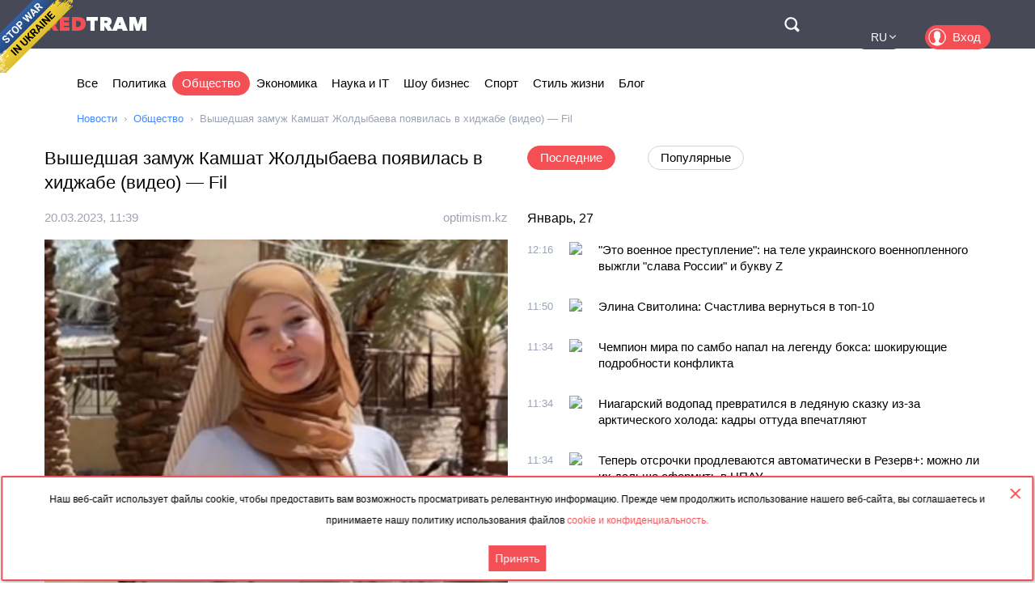

--- FILE ---
content_type: text/html; charset=utf-8
request_url: https://rus.redtram.com/news/community/613557977/
body_size: 51682
content:
<!DOCTYPE html>
<html lang="ru">
<head>
  <meta charset="utf-8">
      <title>Вышедшая замуж Камшат Жолдыбаева появилась в хиджабе (видео) — Fil - Redtram</title>
    <meta name="viewport" content="width=device-width, initial-scale=1, maximum-scale=1, user-scalable=no">
  <meta name="theme-color" content="#474956">
      <meta name="description" content="Источник — Nur.kz Певица Камшат Жолдыбаева, которой недавно провели обряд «қыз ұзату», появилась в хиджабе. Видео экс-солистка «КешYOU» опубликовала н">
        <link rel="canonical" href="https://rus.redtram.com/news/community/613557977/">
          
  <link rel="preconnect" href="https://www.google-analytics.com">
  <link rel="preconnect" href="https://stats.g.doubleclick.net">
  <link rel="dns-prefetch" href="https://www.google-analytics.com">
  <link rel="dns-prefetch" href="https://stats.g.doubleclick.net">

  <link href="https://img.redtram.com/favicon.png" rel="shortcut icon">
  <link href="https://img.redtram.com/apple-touch-icon-precomposed.png" rel="apple-touch-icon">

  
  <link rel="stylesheet" href="/news-catalog/public/font-awesome/css/font-awesome.min.css">
  <link rel="stylesheet" href="/news-catalog/public/css/main.css?i=24">
  <script src="/news-catalog/public/js/main.js?i=24"></script>

  
  <script src="//code.jquery.com/jquery-1.12.4.js"></script>
  <script src="//code.jquery.com/ui/1.12.1/jquery-ui.js"></script>

  <script>
      $(function(a) {
        a.datepicker.regional.ru = {
            closeText: "Закрыть",
            prevText: "&#x3c;Пред",
            nextText: "След&#x3e;",
            currentText: "Сегодня",
            monthNames: [ "Январь", "Февраль", "Март", "Апрель", "Май", "Июнь",
                "Июль", "Август", "Сентябрь", "Октябрь", "Ноябрь", "Декабрь" ],
            monthNamesShort: [ "Янв", "Фев", "Мар", "Апр", "Май", "Июн",
                "Июл", "Авг", "Сен", "Окт", "Ноя", "Дек" ],
            dayNames: ["воскресенье", "понедельник", "вторник", "среда", "четверг", "пятница", "суббота"],
            dayNamesShort: ["вск", "пнд", "втр", "срд", "чтв", "птн", "сбт"],
            dayNamesMin: ["Вс", "Пн", "Вт", "Ср", "Чт", "Пт", "Сб"],
            weekHeader: "Нед",
            dateFormat: "dd.mm.yy",
            firstDay: 1,
            isRTL: false,
            showMonthAfterYear: false,
            yearSuffix: ""
        };
        a.datepicker.setDefaults(a.datepicker.regional.ru)
    });
  </script>

  <script>
		(function() {
      document.addEventListener("DOMContentLoaded", (event) => {
        try {
          const Observe = (sel, opt, cb) => {
            const Obs = new MutationObserver((m) => [...m].forEach(cb));
            document.querySelectorAll(sel).forEach(el => Obs.observe(el, opt));
          };

          Observe(".news-lists, #last-news-block", {
            attributesList: ["style"], // Only the "style" attribute
            attributeOldValue: true,   // Report also the oldValue
          }, (m) => {
            m.target.style.height = '';
          });
        } catch (e) {
          console.log(e);
        }
      });
		})();
  </script>

  <script>
    (function() {
        'use strict';
        document.addEventListener("DOMContentLoaded", function(e) {
            $("#datepicker").datepicker({
                firstDay: 1,
                dateFormat: "yy-m-d",
                maxDate: new Date(),
                onSelect: function(date) {
                    window.location.href = '/archive/'+ date +'/';
                }
            });
        });
    })();
  </script>

  <script type="text/javascript">
      var rtvcc = "82323aaa4ad8be60eea154a10dc87c51";
  </script>


</head>
<body>
          
  <div class="container">
          <div class="channel-tg">
        <p rel="noopener nofollow">Наш веб-сайт использует файлы cookie, чтобы предоставить вам возможность просматривать релевантную информацию. Прежде чем продолжить использование нашего веб-сайта, вы соглашаетесь и принимаете нашу политику использования файлов&nbsp;<a href="/cookie-agreement/">cookie и конфиденциальность.</a></p>
        <button id="tg-close" class="acceptCookie">Принять</button>  
        <button id="cookie-close" class="close"></button>
      </div>
    
    <header class="header">
      <div class="wrapper">
        <div id="top-header" class="top-header">
          <div id="menu-toggle" class="hamburger">
            <div class="hamburger-box">
              <div class="hamburger-inner"></div>
            </div>
          </div>
          <a class="logo" href="/">
            <span>Red</span>Tram
          </a>
          <a id="btn-top-search" class="btn-top-search" href="/search/" rel="noopener nofollow">Поиск</a>
        </div>
        <div id="top-nav" class="top-nav">
          <div class="top-nav-wrapper">
                                                  <ul class="top-actions">
              <li>
                <ul class="languages">
                  <li >
                    <a href="https://ua.redtram.com/lifestyle/" rel="noopener">UA</a>
                  </li>
                  <li >
                    <a href="https://en.redtram.com/lifestyle/" rel="noopener">EN</a>
                  </li>
                  <li >
                    <a href="https://pl.redtram.com/lifestyle/" rel="noopener">PL</a>
                  </li>
                  <li >
                    <a href="https://kz.redtram.com/lifestyle/" rel="noopener">KZ</a>
                  </li>
                  <li class="active">
                    <a href="https://rus.redtram.com/lifestyle/" rel="noopener">RU</a>
                  </li>
                </ul>
              </li>
              <li>
                <a class="btn-login" href="https://markets.redtram.com/" target="_blank" rel="noopener">Вход</a>
              </li>
            </ul>
            <ul class="top-menu">
              <li>
                <a  href="/">Все</a>
              </li>
                              <li>
                  <a                       href="/news/politics/">Политика</a>
                </li>
                              <li>
                  <a class="active"                      href="/news/community/">Общество</a>
                </li>
                              <li>
                  <a                       href="/news/economic-business/">Экономика</a>
                </li>
                              <li>
                  <a                       href="/news/technology/">Наука и IT</a>
                </li>
                              <li>
                  <a                       href="/news/showbiz/">Шоу бизнес</a>
                </li>
                              <li>
                  <a                       href="/news/sport/">Спорт</a>
                </li>
                              <li>
                  <a                       href="/lifestyle/">Стиль жизни</a>
                </li>
                              <li>
                  <a                       href="/blog/">Блог</a>
                </li>
                            <hr class="hr-style">
              <li>
                <a href="/cooperation/" rel="noopener">Сотрудничество</a>
              </li>
              <li>
                <a href="/articles/">Партнёрские материалы</a>
              </li>
              <li>
                <a href="/archive/">Архив</a>
              </li>
              <li>
                <a href="/cooperation/contacts/" rel="noopener">Контакты</a>
              </li>
              <hr class="hr-style">
              <li>
                <a href="/agreement/">Соглашение</a>
              </li>
            </ul>
          </div>
        </div>
        <nav class="top-search">
          <form id="top-search-form" class="top-search-form" action="/search/" hidden>
            <fieldset>
              <input id="top-search-field" class="top-search-field" name="q" value="" placeholder="Поиск..." aria-label="Поиск" autocomplete="off">
              <div id="btn-top-search-close" class="btn-top-search-close"></div>
              <button class="btn-top-search-submit" type="submit">Поиск</button>
            </fieldset>
          </form>
        </nav>
      </div>
    </header>

          <div class="wrapper">
        <nav class="nav-menu">
          <div id="menu-arrow-left" class="menu-arrow left"></div>
          <div id="menu-arrow-right" class="menu-arrow right"></div>
          <div id="menu-wrapper" class="menu-wrapper">
            <ul class="menu">
              <li>
                <a  href="/">Все</a>
              </li>
                              <li>
                  <a  href="/news/politics/">Политика</a>
                </li>
                              <li>
                  <a class="active" href="/news/community/">Общество</a>
                </li>
                              <li>
                  <a  href="/news/economic-business/">Экономика</a>
                </li>
                              <li>
                  <a  href="/news/technology/">Наука и IT</a>
                </li>
                              <li>
                  <a  href="/news/showbiz/">Шоу бизнес</a>
                </li>
                              <li>
                  <a  href="/news/sport/">Спорт</a>
                </li>
                              <li>
                  <a  href="/lifestyle/">Стиль жизни</a>
                </li>
                              <li>
                  <a  href="/blog/">Блог</a>
                </li>
                          </ul>
          </div>
        </nav>
                  <ul class="breadcrumbs">
            <li>
              <a href="/">Новости</a>
            </li>
                          <li>
                                  <a href="/news/community/">Общество</a>
                              </li>
                          <li>
                                  Вышедшая замуж Камшат Жолдыбаева появилась в хиджабе (видео) — Fil
                              </li>
                      </ul>
              </div>
    
    <div class="content">
      
  <section>
    <div class="wrapper">
      <div class="grid">
        <div class="col2 news-details">
          <h1>Вышедшая замуж Камшат Жолдыбаева появилась в хиджабе (видео) — Fil</h1>
          <p class="info">
                        <time class="hidden" data-format="dd.mm.yyyy, HH:MM" data-datetime="1679312361">
              20.03.2023, 13:39
            </time>
                                    <a rel="nofollow" href="/sources/optimism.kz/">optimism.kz</a>
                      </p>
          <img class="lazy"
               src="[data-uri]"
               onerror="this.src='/news-catalog/public/img/rt_news_43.jpg'"
               data-src="https://img43-rus.redtram.com/news/613557977.jpg"
               alt="Вышедшая замуж Камшат Жолдыбаева появилась в хиджабе (видео) — Fil">

            <p id="ga-ins" class="center">
                                <!-- intextnews -->
                <adsbygoogle
                  data-client="ca-pub-4783207004366031"
                  data-slot="6516877358"
                  data-width="572"
                  data-height="143">
                </adsbygoogle>
                            </p>

          Источник — Nur.kz
Певица Камшат Жолдыбаева, которой недавно провели обряд «қыз ұзату», появилась в хиджабе. Видео экс-солистка «КешYOU» опубликовала на своей страничке в Instagram, передает Fil.kz.
Напомним, в начале марта в Сети появилось видео «қыз ұзату» Камшат Жолдыбаевой. Ее избранником стал актер Газрет Ержанов, с которым Камшат снималась в сериале «Рауза». Камшат впервые после своих проводов появилась в соцсети.
«Тот, кто был здесь, сразу же узнает это место», — подписала певица видео, на котором она запечталелась в хиджабе.
Фанаты заявили, что видео снято в городе Медине.
«Камшат изменилась на 180 градусов», «Ничего себе! Камшат тоже покрылась?», «Многие начали покрываться друг за другом, прям странно», «Я так обрадовалась, когда узнала, что Камшат и Жанар Дугалова вышли замуж, как будто они мои родные сестры», — отметили фанаты.
А некоторые предположили, что Камшат беременна.
«Поздравляю вас с беременностью!», «Мне тоже так показалось», «Мальчик будет», «Видно же, что беременна, эта девушка всегда занималась спортом, а теперь заметно, что беременна», — озвучили свои догадки комментаторы.
https://www.nur.kz/showbiz/personal-life/2013595-vyshedshaya-zamuzh-kamshat-zholdybaeva-poyavilas-v-hidzhabe-video/
Fil.kz — новости музыки и шоубиза Казахстана и мира

                    <div class="more">
            <a href="https://optimism.kz/2023/03/20/vyshedshaya-zamuzh-kamshat-zholdybaeva-poyavilas-v-hidzhabe-video-fil/"
                            rel="nofollow"
              target="_blank"
              class="full-news-link">Читать полностью&hellip;</a>
          </div>
          
        </div>
        <div class="col2">
          <ul class="news-nav">
            <li id="last-news" class="active">
              Последние            </li>
                          <li id="popular-news">
                Популярные              </li>
                      </ul>
          <div class="news-lists">
            <div id="last-news-block">
              <ul class="last-news-list links">
                                                    <li ><span>Январь, 27</span></li>
                  
                  <li >
                    <article>
                      <div class="content">
                        <div class="info">
                                                    <time class="hidden" data-format="HH:MM" data-datetime="1769516162">
                            14:16
                          </time>
                                                                              <img height="16" width="16" src="https://www.google.com/s2/favicons?domain=ru.krymr.com" title="ru.krymr.com">
                                                  </div>
                        <p class="title">
                          <a href="/news/community/622555685/">"Это военное преступление": на теле украинского военнопленного выжгли "слава России" и букву Z</a>
                        </p>
                      </div>
                    </article>
                  </li>
                                                    
                  <li >
                    <article>
                      <div class="content">
                        <div class="info">
                                                    <time class="hidden" data-format="HH:MM" data-datetime="1769514604">
                            13:50
                          </time>
                                                                              <img height="16" width="16" src="https://www.google.com/s2/favicons?domain=terrikon.com" title="terrikon.com">
                                                  </div>
                        <p class="title">
                          <a href="/news/sport/622555360/">Элина Свитолина: Счастлива вернуться в топ-10</a>
                        </p>
                      </div>
                    </article>
                  </li>
                                                    
                  <li >
                    <article>
                      <div class="content">
                        <div class="info">
                                                    <time class="hidden" data-format="HH:MM" data-datetime="1769513644">
                            13:34
                          </time>
                                                                              <img height="16" width="16" src="https://www.google.com/s2/favicons?domain=sportnews.24tv.ua" title="sportnews.24tv.ua">
                                                  </div>
                        <p class="title">
                          <a href="/news/sport/622555202/">Чемпион мира по самбо напал на легенду бокса: шокирующие подробности конфликта</a>
                        </p>
                      </div>
                    </article>
                  </li>
                                                    
                  <li >
                    <article>
                      <div class="content">
                        <div class="info">
                                                    <time class="hidden" data-format="HH:MM" data-datetime="1769513644">
                            13:34
                          </time>
                                                                              <img height="16" width="16" src="https://www.google.com/s2/favicons?domain=travel.24tv.ua" title="travel.24tv.ua">
                                                  </div>
                        <p class="title">
                          <a href="/lifestyle/622555203/">Ниагарский водопад превратился в ледяную сказку из-за арктического холода: кадры оттуда впечатляют</a>
                        </p>
                      </div>
                    </article>
                  </li>
                                                    
                  <li >
                    <article>
                      <div class="content">
                        <div class="info">
                                                    <time class="hidden" data-format="HH:MM" data-datetime="1769513644">
                            13:34
                          </time>
                                                                              <img height="16" width="16" src="https://www.google.com/s2/favicons?domain=24tv.ua" title="24tv.ua">
                                                  </div>
                        <p class="title">
                          <a href="/news/community/622555206/">Теперь отсрочки продлеваются автоматически в Резерв+: можно ли их дальше оформить в ЦПАУ</a>
                        </p>
                      </div>
                    </article>
                  </li>
                                                    
                  <li >
                    <article>
                      <div class="content">
                        <div class="info">
                                                    <time class="hidden" data-format="HH:MM" data-datetime="1769513643">
                            13:34
                          </time>
                                                                              <img height="16" width="16" src="https://www.google.com/s2/favicons?domain=financy.24tv.ua" title="financy.24tv.ua">
                                                  </div>
                        <p class="title">
                          <a href="/news/politics/622555198/">Хватит вмешательств Трампа: правительство Венесуэлы сделало важное заявление</a>
                        </p>
                      </div>
                    </article>
                  </li>
                                                    
                  <li >
                    <article>
                      <div class="content">
                        <div class="info">
                                                    <time class="hidden" data-format="HH:MM" data-datetime="1769513643">
                            13:34
                          </time>
                                                                              <img height="16" width="16" src="https://www.google.com/s2/favicons?domain=24tv.ua" title="24tv.ua">
                                                  </div>
                        <p class="title">
                          <a href="/news/community/622555195/">Пострадали самые сакральные части: какие последствия атаки на Киево-Печерскую лавру</a>
                        </p>
                      </div>
                    </article>
                  </li>
                                                    
                  <li >
                    <article>
                      <div class="content">
                        <div class="info">
                                                    <time class="hidden" data-format="HH:MM" data-datetime="1769513166">
                            13:26
                          </time>
                                                                              <img height="16" width="16" src="https://www.google.com/s2/favicons?domain=zi.ua" title="zi.ua">
                                                  </div>
                        <p class="title">
                          <a href="/news/community/622555101/">Парамедики спасли юношу из-под завалов после обстрела Славянска. Видео</a>
                        </p>
                      </div>
                    </article>
                  </li>
                                                          <li class="center">
                                              <adsbygoogle
                          data-client="ca-pub-4783207004366031"
                          data-slot="7525856637"
                          data-width="320"
                          data-height="100">
                        </adsbygoogle>
                                          </li>
                                                                        
                  <li >
                    <article>
                      <div class="content">
                        <div class="info">
                                                    <time class="hidden" data-format="HH:MM" data-datetime="1769513163">
                            13:26
                          </time>
                                                                              <img height="16" width="16" src="https://www.google.com/s2/favicons?domain=unn.ua" title="unn.ua">
                                                  </div>
                        <p class="title">
                          <a href="/news/community/622555097/">Киев готовится к возобновлению образовательного процесса: стали известны детали</a>
                        </p>
                      </div>
                    </article>
                  </li>
                                                    
                  <li >
                    <article>
                      <div class="content">
                        <div class="info">
                                                    <time class="hidden" data-format="HH:MM" data-datetime="1769512564">
                            13:16
                          </time>
                                                                              <img height="16" width="16" src="https://www.google.com/s2/favicons?domain=terrikon.com" title="terrikon.com">
                                                  </div>
                        <p class="title">
                          <a href="/news/sport/622554972/">Ливерпуль и Тоттенхэм сражаются за игрока Реала</a>
                        </p>
                      </div>
                    </article>
                  </li>
                                                    
                  <li >
                    <article>
                      <div class="content">
                        <div class="info">
                                                    <time class="hidden" data-format="HH:MM" data-datetime="1769512444">
                            13:14
                          </time>
                                                                              <img height="16" width="16" src="https://www.google.com/s2/favicons?domain=odessa-life.od.ua" title="odessa-life.od.ua">
                                                  </div>
                        <p class="title">
                          <a href="/news/community/622554927/">Пока в мире ведутся мирные консультации, РФ бьет по украинским городам</a>
                        </p>
                      </div>
                    </article>
                  </li>
                                                    
                  <li >
                    <article>
                      <div class="content">
                        <div class="info">
                                                    <time class="hidden" data-format="HH:MM" data-datetime="1769509023">
                            12:17
                          </time>
                                                                              <img height="16" width="16" src="https://www.google.com/s2/favicons?domain=unn.ua" title="unn.ua">
                                                  </div>
                        <p class="title">
                          <a href="/news/community/622554258/">Минобороны рф заявило о захвате Купянска-Узлового и Новояковлевки: карты DeepState опровергают ложь россиян</a>
                        </p>
                      </div>
                    </article>
                  </li>
                                                    
                  <li >
                    <article>
                      <div class="content">
                        <div class="info">
                                                    <time class="hidden" data-format="HH:MM" data-datetime="1769508063">
                            12:01
                          </time>
                                                                              <img height="16" width="16" src="https://www.google.com/s2/favicons?domain=fraza.com" title="fraza.com">
                                                  </div>
                        <p class="title">
                          <a href="/news/community/622554028/">В Минобороны рассказали об амбициозных планах Украины по производству дронов</a>
                        </p>
                      </div>
                    </article>
                  </li>
                                                    
                  <li >
                    <article>
                      <div class="content">
                        <div class="info">
                                                    <time class="hidden" data-format="HH:MM" data-datetime="1769508063">
                            12:01
                          </time>
                                                                              <img height="16" width="16" src="https://www.google.com/s2/favicons?domain=fraza.com" title="fraza.com">
                                                  </div>
                        <p class="title">
                          <a href="/news/politics/622554029/">Некоторые страны ЕС против вступления Украины в блок в 2027 году по плану США, — FT</a>
                        </p>
                      </div>
                    </article>
                  </li>
                                                    
                  <li >
                    <article>
                      <div class="content">
                        <div class="info">
                                                    <time class="hidden" data-format="HH:MM" data-datetime="1769507051">
                            11:44
                          </time>
                                                                              <img height="16" width="16" src="https://www.google.com/s2/favicons?domain=novosti-n.org" title="novosti-n.org">
                                                  </div>
                        <p class="title">
                          <a href="/news/technology/622553842/">Ученые обнаружили жизнь в «Драконьей дыре» Южно-Китайского моря</a>
                        </p>
                      </div>
                    </article>
                  </li>
                                                    
                  <li >
                    <article>
                      <div class="content">
                        <div class="info">
                                                    <time class="hidden" data-format="HH:MM" data-datetime="1769505965">
                            11:26
                          </time>
                                                                              <img height="16" width="16" src="https://www.google.com/s2/favicons?domain=terrikon.com" title="terrikon.com">
                                                  </div>
                        <p class="title">
                          <a href="/news/sport/622553665/">Даниил Сикан: Я могу забивать</a>
                        </p>
                      </div>
                    </article>
                  </li>
                                                    
                  <li >
                    <article>
                      <div class="content">
                        <div class="info">
                                                    <time class="hidden" data-format="HH:MM" data-datetime="1769504946">
                            11:09
                          </time>
                                                                              <img height="16" width="16" src="https://www.google.com/s2/favicons?domain=ru.slovoidilo.ua" title="ru.slovoidilo.ua">
                                                  </div>
                        <p class="title">
                          <a href="/news/politics/622553465/"> ЕС и Индия заключили историческое соглашение о свободной торговле </a>
                        </p>
                      </div>
                    </article>
                  </li>
                                                    
                  <li >
                    <article>
                      <div class="content">
                        <div class="info">
                                                    <time class="hidden" data-format="HH:MM" data-datetime="1769504528">
                            11:02
                          </time>
                                                                              <img height="16" width="16" src="https://www.google.com/s2/favicons?domain=zi.ua" title="zi.ua">
                                                  </div>
                        <p class="title">
                          <a href="/news/community/622553322/">Кого из получателей соцпомощи ПФУ в этом году проверит по месту жительства</a>
                        </p>
                      </div>
                    </article>
                  </li>
                                                    
                  <li class="reserve hidden">
                    <article>
                      <div class="content">
                        <div class="info">
                                                    <time class="hidden" data-format="HH:MM" data-datetime="1769502782">
                            10:33
                          </time>
                                                                              <img height="16" width="16" src="https://www.google.com/s2/favicons?domain=ru.slovoidilo.ua" title="ru.slovoidilo.ua">
                                                  </div>
                        <p class="title">
                          <a href="/news/politics/622553021/"> Орбан вызвал украинского посла из-за заявлений Зеленского и «вмешательства в выборы» </a>
                        </p>
                      </div>
                    </article>
                  </li>
                                                    
                  <li class="reserve hidden">
                    <article>
                      <div class="content">
                        <div class="info">
                                                    <time class="hidden" data-format="HH:MM" data-datetime="1769502423">
                            10:27
                          </time>
                                                                              <img height="16" width="16" src="https://www.google.com/s2/favicons?domain=gordonua.com" title="gordonua.com">
                                                  </div>
                        <p class="title">
                          <a href="/news/community/622552971/">"Укрзалізниця" сообщила о массовых проблемах с движением поездов </a>
                        </p>
                      </div>
                    </article>
                  </li>
                                                    
                  <li class="reserve hidden">
                    <article>
                      <div class="content">
                        <div class="info">
                                                    <time class="hidden" data-format="HH:MM" data-datetime="1769502422">
                            10:27
                          </time>
                                                                              <img height="16" width="16" src="https://www.google.com/s2/favicons?domain=gordonua.com" title="gordonua.com">
                                                  </div>
                        <p class="title">
                          <a href="/news/community/622552970/">После удара РФ в Бродах Львовской области – задымление от нефтепродуктов. Школы закрыли </a>
                        </p>
                      </div>
                    </article>
                  </li>
                                                    
                  <li class="reserve hidden">
                    <article>
                      <div class="content">
                        <div class="info">
                                                    <time class="hidden" data-format="HH:MM" data-datetime="1769498167">
                            09:16
                          </time>
                                                                              <img height="16" width="16" src="https://www.google.com/s2/favicons?domain=gordonua.com" title="gordonua.com">
                                                  </div>
                        <p class="title">
                          <a href="/news/community/622552253/">РФ массированно ударила дронами по Одессе. Десятки пострадавших, под завалами ищут людей </a>
                        </p>
                      </div>
                    </article>
                  </li>
                                                    
                  <li class="reserve hidden">
                    <article>
                      <div class="content">
                        <div class="info">
                                                    <time class="hidden" data-format="HH:MM" data-datetime="1769493548">
                            07:59
                          </time>
                                                                              <img height="16" width="16" src="https://www.google.com/s2/favicons?domain=azattyqasia.org" title="azattyqasia.org">
                                                  </div>
                        <p class="title">
                          <a href="/news/community/622551623/">«Ни один не получил статус беженца». Как Астана поступает с россиянами, выдачи которых добивается Москва</a>
                        </p>
                      </div>
                    </article>
                  </li>
                                                    
                  <li class="reserve hidden">
                    <article>
                      <div class="content">
                        <div class="info">
                                                    <time class="hidden" data-format="HH:MM" data-datetime="1769489168">
                            06:46
                          </time>
                                                                              <img height="16" width="16" src="https://www.google.com/s2/favicons?domain=azattyqasia.org" title="azattyqasia.org">
                                                  </div>
                        <p class="title">
                          <a href="/news/community/622551318/">В Миннеаполисе федеральные агенты вновь застрелили человека</a>
                        </p>
                      </div>
                    </article>
                  </li>
                                                                      <li class="reserve hidden"><span>Январь, 26</span></li>
                  
                  <li class="reserve hidden">
                    <article>
                      <div class="content">
                        <div class="info">
                                                    <time class="hidden" data-format="HH:MM" data-datetime="1769428170">
                            13:49
                          </time>
                                                                              <img height="16" width="16" src="https://www.google.com/s2/favicons?domain=times.kharkiv.ua" title="times.kharkiv.ua">
                                                  </div>
                        <p class="title">
                          <a href="/news/community/622545178/">Харьковщина под ударом: что известно о последствиях?</a>
                        </p>
                      </div>
                    </article>
                  </li>
                                                    
                  <li class="reserve hidden">
                    <article>
                      <div class="content">
                        <div class="info">
                                                    <time class="hidden" data-format="HH:MM" data-datetime="1769427783">
                            13:43
                          </time>
                                                                              <img height="16" width="16" src="https://www.google.com/s2/favicons?domain=napensii.ua" title="napensii.ua">
                                                  </div>
                        <p class="title">
                          <a href="/news/community/622545125/">Пенсия по инвалидности: кто может оформить и сколько начислят</a>
                        </p>
                      </div>
                    </article>
                  </li>
                                                    
                  <li class="reserve hidden">
                    <article>
                      <div class="content">
                        <div class="info">
                                                    <time class="hidden" data-format="HH:MM" data-datetime="1769427243">
                            13:34
                          </time>
                                                                              <img height="16" width="16" src="https://www.google.com/s2/favicons?domain=ru.slovoidilo.ua" title="ru.slovoidilo.ua">
                                                  </div>
                        <p class="title">
                          <a href="/news/community/622545031/"> Кабмин планирует вдвое увеличить минимальные пенсии: кому повысят выплаты </a>
                        </p>
                      </div>
                    </article>
                  </li>
                                                    
                  <li class="reserve hidden">
                    <article>
                      <div class="content">
                        <div class="info">
                                                    <time class="hidden" data-format="HH:MM" data-datetime="1769427243">
                            13:34
                          </time>
                                                                              <img height="16" width="16" src="https://www.google.com/s2/favicons?domain=ru.slovoidilo.ua" title="ru.slovoidilo.ua">
                                                  </div>
                        <p class="title">
                          <a href="/news/community/622545028/"> В Минсоцполитики ответили, будут ли выплачивать «зимнюю тысячу» в 2026 году </a>
                        </p>
                      </div>
                    </article>
                  </li>
                                                    
                  <li class="reserve hidden">
                    <article>
                      <div class="content">
                        <div class="info">
                                                    <time class="hidden" data-format="HH:MM" data-datetime="1769427242">
                            13:34
                          </time>
                                                                              <img height="16" width="16" src="https://www.google.com/s2/favicons?domain=ru.slovoidilo.ua" title="ru.slovoidilo.ua">
                                                  </div>
                        <p class="title">
                          <a href="/news/community/622545025/"> Киевщина возвращается к почасовым графикам отключения света </a>
                        </p>
                      </div>
                    </article>
                  </li>
                                                    
                  <li class="reserve hidden">
                    <article>
                      <div class="content">
                        <div class="info">
                                                    <time class="hidden" data-format="HH:MM" data-datetime="1769427184">
                            13:33
                          </time>
                                                                              <img height="16" width="16" src="https://www.google.com/s2/favicons?domain=sportnews.24tv.ua" title="sportnews.24tv.ua">
                                                  </div>
                        <p class="title">
                          <a href="/news/sport/622545019/">Больше не прикован к постели: появились сенсационные детали о состоянии Михаэля Шумахера</a>
                        </p>
                      </div>
                    </article>
                  </li>
                                                    
                  <li class="reserve hidden">
                    <article>
                      <div class="content">
                        <div class="info">
                                                    <time class="hidden" data-format="HH:MM" data-datetime="1769427184">
                            13:33
                          </time>
                                                                              <img height="16" width="16" src="https://www.google.com/s2/favicons?domain=sportnews.24tv.ua" title="sportnews.24tv.ua">
                                                  </div>
                        <p class="title">
                          <a href="/news/sport/622545018/">Жил в России и помогал тренеру сборной: где сейчас и чем занимается Максим Калиниченко</a>
                        </p>
                      </div>
                    </article>
                  </li>
                                                    
                  <li class="reserve hidden">
                    <article>
                      <div class="content">
                        <div class="info">
                                                    <time class="hidden" data-format="HH:MM" data-datetime="1769427184">
                            13:33
                          </time>
                                                                              <img height="16" width="16" src="https://www.google.com/s2/favicons?domain=24tv.ua" title="24tv.ua">
                                                  </div>
                        <p class="title">
                          <a href="/news/politics/622545014/">Каллас за глаза называет фон дер Ляйен "диктаторшей" – Politico</a>
                        </p>
                      </div>
                    </article>
                  </li>
                                                    
                  <li class="reserve hidden">
                    <article>
                      <div class="content">
                        <div class="info">
                                                    <time class="hidden" data-format="HH:MM" data-datetime="1769427184">
                            13:33
                          </time>
                                                                              <img height="16" width="16" src="https://www.google.com/s2/favicons?domain=24tv.ua" title="24tv.ua">
                                                  </div>
                        <p class="title">
                          <a href="/news/community/622545015/">Китай обучает дроны с искусственным интеллектом имитировать хищников для создания боевых "роев", – WSJ</a>
                        </p>
                      </div>
                    </article>
                  </li>
                                                    
                  <li class="reserve hidden">
                    <article>
                      <div class="content">
                        <div class="info">
                                                    <time class="hidden" data-format="HH:MM" data-datetime="1769427071">
                            13:31
                          </time>
                                                                              <img height="16" width="16" src="https://www.google.com/s2/favicons?domain=novosti-n.org" title="novosti-n.org">
                                                  </div>
                        <p class="title">
                          <a href="/news/politics/622544973/">Кремль давит на Трампа, чтобы сорвать переговоры с Украиной и Европой, — отчет ISW</a>
                        </p>
                      </div>
                    </article>
                  </li>
                                                    
                  <li class="reserve hidden">
                    <article>
                      <div class="content">
                        <div class="info">
                                                    <time class="hidden" data-format="HH:MM" data-datetime="1769427062">
                            13:31
                          </time>
                                                                              <img height="16" width="16" src="https://www.google.com/s2/favicons?domain=ru.krymr.com" title="ru.krymr.com">
                                                  </div>
                        <p class="title">
                          <a href="/news/politics/622544963/">В Кремле назвали требования РФ на «конструктивных» трехсторонних переговорах в ОАЭ</a>
                        </p>
                      </div>
                    </article>
                  </li>
                                                    
                  <li class="reserve hidden">
                    <article>
                      <div class="content">
                        <div class="info">
                                                    <time class="hidden" data-format="HH:MM" data-datetime="1769426762">
                            13:26
                          </time>
                                                                              <img height="16" width="16" src="https://www.google.com/s2/favicons?domain=unn.ua" title="unn.ua">
                                                  </div>
                        <p class="title">
                          <a href="/news/community/622544916/">Впервые со времен Второй мировой из-за боевых действий повреждены объекты Киево-Печерской лавры, находящиеся под защитой ЮНЕСКО</a>
                        </p>
                      </div>
                    </article>
                  </li>
                                                    
                  <li class="reserve hidden">
                    <article>
                      <div class="content">
                        <div class="info">
                                                    <time class="hidden" data-format="HH:MM" data-datetime="1769426762">
                            13:26
                          </time>
                                                                              <img height="16" width="16" src="https://www.google.com/s2/favicons?domain=unn.ua" title="unn.ua">
                                                  </div>
                        <p class="title">
                          <a href="/news/community/622544918/">Киевская область возвращается к графикам отключения света после аварийных отключений - ДТЭК</a>
                        </p>
                      </div>
                    </article>
                  </li>
                                                    
                  <li class="reserve hidden">
                    <article>
                      <div class="content">
                        <div class="info">
                                                    <time class="hidden" data-format="HH:MM" data-datetime="1769426105">
                            13:15
                          </time>
                                                                              <img height="16" width="16" src="https://www.google.com/s2/favicons?domain=terrikon.com" title="terrikon.com">
                                                  </div>
                        <p class="title">
                          <a href="/news/sport/622544766/">Де Дзерби поругался с журналистами из-за игры Марселя</a>
                        </p>
                      </div>
                    </article>
                  </li>
                                                    
                  <li class="reserve hidden">
                    <article>
                      <div class="content">
                        <div class="info">
                                                    <time class="hidden" data-format="HH:MM" data-datetime="1769425026">
                            12:57
                          </time>
                                                                              <img height="16" width="16" src="https://www.google.com/s2/favicons?domain=ru.slovoidilo.ua" title="ru.slovoidilo.ua">
                                                  </div>
                        <p class="title">
                          <a href="/news/economic-business/622544541/"> ЕС окончательно утвердил отказ от российского газа до 2027 года </a>
                        </p>
                      </div>
                    </article>
                  </li>
                                                    
                  <li class="reserve hidden">
                    <article>
                      <div class="content">
                        <div class="info">
                                                    <time class="hidden" data-format="HH:MM" data-datetime="1769424603">
                            12:50
                          </time>
                                                                              <img height="16" width="16" src="https://www.google.com/s2/favicons?domain=unn.ua" title="unn.ua">
                                                  </div>
                        <p class="title">
                          <a href="/news/community/622544441/">В Донецкой области ликвидирован наемник из Филиппин, которого россияне бросили в "мясной штурм" – ГУР</a>
                        </p>
                      </div>
                    </article>
                  </li>
                                                    
                  <li class="reserve hidden">
                    <article>
                      <div class="content">
                        <div class="info">
                                                    <time class="hidden" data-format="HH:MM" data-datetime="1769423885">
                            12:38
                          </time>
                                                                              <img height="16" width="16" src="https://www.google.com/s2/favicons?domain=terrikon.com" title="terrikon.com">
                                                  </div>
                        <p class="title">
                          <a href="/news/sport/622544324/">Аллегри: Приехать на Олимпико и заработать очко - очень важно</a>
                        </p>
                      </div>
                    </article>
                  </li>
                                                    
                  <li class="reserve hidden">
                    <article>
                      <div class="content">
                        <div class="info">
                                                    <time class="hidden" data-format="HH:MM" data-datetime="1769423524">
                            12:32
                          </time>
                                                                              <img height="16" width="16" src="https://www.google.com/s2/favicons?domain=gurk.kz" title="gurk.kz">
                                                  </div>
                        <p class="title">
                          <a href="/news/politics/622544280/">Руководителем Информационно-аналитического центра охраны окружающей среды назначен Кожумов А.С.</a>
                        </p>
                      </div>
                    </article>
                  </li>
                                                    
                  <li class="reserve hidden">
                    <article>
                      <div class="content">
                        <div class="info">
                                                    <time class="hidden" data-format="HH:MM" data-datetime="1769421724">
                            12:02
                          </time>
                                                                              <img height="16" width="16" src="https://www.google.com/s2/favicons?domain=terrikon.com" title="terrikon.com">
                                                  </div>
                        <p class="title">
                          <a href="/news/sport/622543846/">Артета: МЮ забил Арсеналу после "двух волшебных моментов"</a>
                        </p>
                      </div>
                    </article>
                  </li>
                                                    
                  <li class="reserve hidden">
                    <article>
                      <div class="content">
                        <div class="info">
                                                    <time class="hidden" data-format="HH:MM" data-datetime="1769419398">
                            11:23
                          </time>
                                                                              <img height="16" width="16" src="https://www.google.com/s2/favicons?domain=odessa-life.od.ua" title="odessa-life.od.ua">
                                                  </div>
                        <p class="title">
                          <a href="/news/community/622543392/">В Одессе с утра скользко: будьте осторожны на улицах</a>
                        </p>
                      </div>
                    </article>
                  </li>
                                                    
                  <li class="reserve hidden">
                    <article>
                      <div class="content">
                        <div class="info">
                                                    <time class="hidden" data-format="HH:MM" data-datetime="1769418430">
                            11:07
                          </time>
                                                                              <img height="16" width="16" src="https://www.google.com/s2/favicons?domain=novosti-n.org" title="novosti-n.org">
                                                  </div>
                        <p class="title">
                          <a href="/news/community/622543154/">РФ пытается расколоть энергосистему Украины на изолированные «острова», — ISW</a>
                        </p>
                      </div>
                    </article>
                  </li>
                                                    
                  <li class="reserve hidden">
                    <article>
                      <div class="content">
                        <div class="info">
                                                    <time class="hidden" data-format="HH:MM" data-datetime="1769417948">
                            10:59
                          </time>
                                                                              <img height="16" width="16" src="https://www.google.com/s2/favicons?domain=gordonua.com" title="gordonua.com">
                                                  </div>
                        <p class="title">
                          <a href="/news/community/622543092/">Шредер поступил, как состарившаяся проститутка </a>
                        </p>
                      </div>
                    </article>
                  </li>
                                                    
                  <li class="reserve hidden">
                    <article>
                      <div class="content">
                        <div class="info">
                                                    <time class="hidden" data-format="HH:MM" data-datetime="1769415964">
                            10:26
                          </time>
                                                                              <img height="16" width="16" src="https://www.google.com/s2/favicons?domain=unn.ua" title="unn.ua">
                                                  </div>
                        <p class="title">
                          <a href="/news/community/622542749/">Был ли Киев готов к блэкаутам? В прокуратуре рассказали об уголовных производствах, в которых проверяются действия столичных должностных лиц</a>
                        </p>
                      </div>
                    </article>
                  </li>
                                                    
                  <li class="reserve hidden">
                    <article>
                      <div class="content">
                        <div class="info">
                                                    <time class="hidden" data-format="HH:MM" data-datetime="1769413684">
                            09:48
                          </time>
                                                                              <img height="16" width="16" src="https://www.google.com/s2/favicons?domain=gordonua.com" title="gordonua.com">
                                                  </div>
                        <p class="title">
                          <a href="/news/politics/622542381/">Вучич заявил, что Украина может стать членом ЕС уже с 1 января 2027 года </a>
                        </p>
                      </div>
                    </article>
                  </li>
                                                    
                  <li class="reserve hidden">
                    <article>
                      <div class="content">
                        <div class="info">
                                                    <time class="hidden" data-format="HH:MM" data-datetime="1769413684">
                            09:48
                          </time>
                                                                              <img height="16" width="16" src="https://www.google.com/s2/favicons?domain=gordonua.com" title="gordonua.com">
                                                  </div>
                        <p class="title">
                          <a href="/news/politics/622542382/">Зеленский и Тихановская провели первую двустороннюю встречу. О чем шла речь? </a>
                        </p>
                      </div>
                    </article>
                  </li>
                                                    
                  <li class="reserve hidden">
                    <article>
                      <div class="content">
                        <div class="info">
                                                    <time class="hidden" data-format="HH:MM" data-datetime="1769411523">
                            09:12
                          </time>
                                                                              <img height="16" width="16" src="https://www.google.com/s2/favicons?domain=gordonua.com" title="gordonua.com">
                                                  </div>
                        <p class="title">
                          <a href="/news/community/622541976/">Студия "Квартал 95" публично обратилась к Зеленскому </a>
                        </p>
                      </div>
                    </article>
                  </li>
                                                    
                  <li class="reserve hidden">
                    <article>
                      <div class="content">
                        <div class="info">
                                                    <time class="hidden" data-format="HH:MM" data-datetime="1769411104">
                            09:05
                          </time>
                                                                              <img height="16" width="16" src="https://www.google.com/s2/favicons?domain=zi.ua" title="zi.ua">
                                                  </div>
                        <p class="title">
                          <a href="/news/community/622541940/">Новая помощь для ВПО: кто может подать заявку</a>
                        </p>
                      </div>
                    </article>
                  </li>
                                                    
                  <li class="reserve hidden">
                    <article>
                      <div class="content">
                        <div class="info">
                                                    <time class="hidden" data-format="HH:MM" data-datetime="1769409242">
                            08:34
                          </time>
                                                                              <img height="16" width="16" src="https://www.google.com/s2/favicons?domain=rus.azattyq.org" title="rus.azattyq.org">
                                                  </div>
                        <p class="title">
                          <a href="/news/community/622541708/">«Хочу стать политиком». Как девочку из Кыргызстана избрали депутатом во Франции</a>
                        </p>
                      </div>
                    </article>
                  </li>
                                                    
                  <li class="reserve hidden">
                    <article>
                      <div class="content">
                        <div class="info">
                                                    <time class="hidden" data-format="HH:MM" data-datetime="1769406438">
                            07:47
                          </time>
                                                                              <img height="16" width="16" src="https://www.google.com/s2/favicons?domain=odessa-life.od.ua" title="odessa-life.od.ua">
                                                  </div>
                        <p class="title">
                          <a href="/lifestyle/622541436/">Когда секунды решают все: одесских врачей скорой помощи учат принимать роды в экстремальных ситуациях</a>
                        </p>
                      </div>
                    </article>
                  </li>
                                                    
                  <li class="reserve hidden">
                    <article>
                      <div class="content">
                        <div class="info">
                                                    <time class="hidden" data-format="HH:MM" data-datetime="1769406182">
                            07:43
                          </time>
                                                                              <img height="16" width="16" src="https://www.google.com/s2/favicons?domain=napensii.ua" title="napensii.ua">
                                                  </div>
                        <p class="title">
                          <a href="/news/community/622541415/">Новая денежная помощь до 4500 гривен: кто может получить и как оформить</a>
                        </p>
                      </div>
                    </article>
                  </li>
                                                                      <li class="reserve hidden"><span>Январь, 25</span></li>
                  
                  <li class="reserve hidden">
                    <article>
                      <div class="content">
                        <div class="info">
                                                    <time class="hidden" data-format="HH:MM" data-datetime="1769323564">
                            08:46
                          </time>
                                                                              <img height="16" width="16" src="https://www.google.com/s2/favicons?domain=unn.ua" title="unn.ua">
                                                  </div>
                        <p class="title">
                          <a href="/news/community/622535464/">ISW: Россия пытается разделить энергосеть Украины пополам и создать "энергетические острова"</a>
                        </p>
                      </div>
                    </article>
                  </li>
                                                    
                  <li class="reserve hidden">
                    <article>
                      <div class="content">
                        <div class="info">
                                                    <time class="hidden" data-format="HH:MM" data-datetime="1769323564">
                            08:46
                          </time>
                                                                              <img height="16" width="16" src="https://www.google.com/s2/favicons?domain=unn.ua" title="unn.ua">
                                                  </div>
                        <p class="title">
                          <a href="/news/community/622535465/">Партизаны уничтожили автомобиль оккупантов с ценным грузом в российском Брянске</a>
                        </p>
                      </div>
                    </article>
                  </li>
                                                    
                  <li class="reserve hidden">
                    <article>
                      <div class="content">
                        <div class="info">
                                                    <time class="hidden" data-format="HH:MM" data-datetime="1769323204">
                            08:40
                          </time>
                                                                              <img height="16" width="16" src="https://www.google.com/s2/favicons?domain=gordonua.com" title="gordonua.com">
                                                  </div>
                        <p class="title">
                          <a href="/news/community/622535441/">Бабиш заявил, что поставок самолетов в Украину из Чехии "нет и не будет" </a>
                        </p>
                      </div>
                    </article>
                  </li>
                                                    
                  <li class="reserve hidden">
                    <article>
                      <div class="content">
                        <div class="info">
                                                    <time class="hidden" data-format="HH:MM" data-datetime="1769323203">
                            08:40
                          </time>
                                                                              <img height="16" width="16" src="https://www.google.com/s2/favicons?domain=gordonua.com" title="gordonua.com">
                                                  </div>
                        <p class="title">
                          <a href="/news/community/622535440/">"Гораздо более системный враг". Российский пропагандист пригрозил ядерным ударом по Англии </a>
                        </p>
                      </div>
                    </article>
                  </li>
                                                    
                  <li class="reserve hidden">
                    <article>
                      <div class="content">
                        <div class="info">
                                                    <time class="hidden" data-format="HH:MM" data-datetime="1769321943">
                            08:19
                          </time>
                                                                              <img height="16" width="16" src="https://www.google.com/s2/favicons?domain=napensii.ua" title="napensii.ua">
                                                  </div>
                        <p class="title">
                          <a href="/news/community/622535379/">Срок действия справки ВПЛ: теряет ли документ со временем силу и когда его могут отозвать</a>
                        </p>
                      </div>
                    </article>
                  </li>
                                                    
                  <li class="reserve hidden">
                    <article>
                      <div class="content">
                        <div class="info">
                                                    <time class="hidden" data-format="HH:MM" data-datetime="1769318944">
                            07:29
                          </time>
                                                                              <img height="16" width="16" src="https://www.google.com/s2/favicons?domain=unn.ua" title="unn.ua">
                                                  </div>
                        <p class="title">
                          <a href="/news/politics/622535222/">Британия создает аналог ФБР: что известно о новом ведомстве</a>
                        </p>
                      </div>
                    </article>
                  </li>
                                                    
                  <li class="reserve hidden">
                    <article>
                      <div class="content">
                        <div class="info">
                                                    <time class="hidden" data-format="HH:MM" data-datetime="1769317862">
                            07:11
                          </time>
                                                                              <img height="16" width="16" src="https://www.google.com/s2/favicons?domain=napensii.ua" title="napensii.ua">
                                                  </div>
                        <p class="title">
                          <a href="/news/community/622535191/">Как правильно подтвердить страховой стаж до 2004 года, чтобы не потерять часть пенсии</a>
                        </p>
                      </div>
                    </article>
                  </li>
                                                    
                  <li class="reserve hidden">
                    <article>
                      <div class="content">
                        <div class="info">
                                                    <time class="hidden" data-format="HH:MM" data-datetime="1769315702">
                            06:35
                          </time>
                                                                              <img height="16" width="16" src="https://www.google.com/s2/favicons?domain=odessa-life.od.ua" title="odessa-life.od.ua">
                                                  </div>
                        <p class="title">
                          <a href="/lifestyle/622535116/">Одесский юмор: плов с мидиями и мамин «Ёпыт»</a>
                        </p>
                      </div>
                    </article>
                  </li>
                                                    
                  <li class="reserve hidden">
                    <article>
                      <div class="content">
                        <div class="info">
                                                    <time class="hidden" data-format="HH:MM" data-datetime="1769301363">
                            02:36
                          </time>
                                                                              <img height="16" width="16" src="https://www.google.com/s2/favicons?domain=gordonua.com" title="gordonua.com">
                                                  </div>
                        <p class="title">
                          <a href="/news/community/622534855/">В Давосе во время экономического форума резко вырос спрос на интим, самый дорогой заказ составил €103 тыс. – СМИ </a>
                        </p>
                      </div>
                    </article>
                  </li>
                                                    
                  <li class="reserve hidden">
                    <article>
                      <div class="content">
                        <div class="info">
                                                    <time class="hidden" data-format="HH:MM" data-datetime="1769301363">
                            02:36
                          </time>
                                                                              <img height="16" width="16" src="https://www.google.com/s2/favicons?domain=gordonua.com" title="gordonua.com">
                                                  </div>
                        <p class="title">
                          <a href="/news/community/622534854/">У РФ огромный ресурс деклассированного быдла с единственным предназначением </a>
                        </p>
                      </div>
                    </article>
                  </li>
                                                                      <li class="reserve hidden"><span>Январь, 24</span></li>
                  
                  <li class="reserve hidden">
                    <article>
                      <div class="content">
                        <div class="info">
                                                    <time class="hidden" data-format="HH:MM" data-datetime="1769258283">
                            14:38
                          </time>
                                                                              <img height="16" width="16" src="https://www.google.com/s2/favicons?domain=unn.ua" title="unn.ua">
                                                  </div>
                        <p class="title">
                          <a href="/news/community/622531580/">Число пострадавших от ночного удара рф по Харькову возросло до 31</a>
                        </p>
                      </div>
                    </article>
                  </li>
                                                    
                  <li class="reserve hidden">
                    <article>
                      <div class="content">
                        <div class="info">
                                                    <time class="hidden" data-format="HH:MM" data-datetime="1769257983">
                            14:33
                          </time>
                                                                              <img height="16" width="16" src="https://www.google.com/s2/favicons?domain=gordonua.com" title="gordonua.com">
                                                  </div>
                        <p class="title">
                          <a href="/news/politics/622531527/">В Чечне и Москве готовятся к смерти Кадырова. Кто может стать преемником </a>
                        </p>
                      </div>
                    </article>
                  </li>
                                                    
                  <li class="reserve hidden">
                    <article>
                      <div class="content">
                        <div class="info">
                                                    <time class="hidden" data-format="HH:MM" data-datetime="1769238847">
                            09:14
                          </time>
                                                                              <img height="16" width="16" src="https://www.google.com/s2/favicons?domain=gordonua.com" title="gordonua.com">
                                                  </div>
                        <p class="title">
                          <a href="/news/community/622529383/">РФ пыталась энергетически отрезать Киев во время ночной массированной атаки — центр при СНБО </a>
                        </p>
                      </div>
                    </article>
                  </li>
                                                    
                  <li class="reserve hidden">
                    <article>
                      <div class="content">
                        <div class="info">
                                                    <time class="hidden" data-format="HH:MM" data-datetime="1769238847">
                            09:14
                          </time>
                                                                              <img height="16" width="16" src="https://www.google.com/s2/favicons?domain=gordonua.com" title="gordonua.com">
                                                  </div>
                        <p class="title">
                          <a href="/news/community/622529382/">В Чернигове почти полный блэкаут. В результате атаки РФ поврежден важный энергообъект в области </a>
                        </p>
                      </div>
                    </article>
                  </li>
                                                    
                  <li class="reserve hidden">
                    <article>
                      <div class="content">
                        <div class="info">
                                                    <time class="hidden" data-format="HH:MM" data-datetime="1769238847">
                            09:14
                          </time>
                                                                              <img height="16" width="16" src="https://www.google.com/s2/favicons?domain=gordonua.com" title="gordonua.com">
                                                  </div>
                        <p class="title">
                          <a href="/news/community/622529381/">Ночная атака РФ. В Киеве снова почти 6 тыс. домов без отопления </a>
                        </p>
                      </div>
                    </article>
                  </li>
                                                    
                  <li class="reserve hidden">
                    <article>
                      <div class="content">
                        <div class="info">
                                                    <time class="hidden" data-format="HH:MM" data-datetime="1769234163">
                            07:56
                          </time>
                                                                              <img height="16" width="16" src="https://www.google.com/s2/favicons?domain=gordonua.com" title="gordonua.com">
                                                  </div>
                        <p class="title">
                          <a href="/news/community/622529008/">РФ ночью била по Киеву, есть жертва и раненые. Повреждена больница и фабрика Roshen </a>
                        </p>
                      </div>
                    </article>
                  </li>
                                                                      <li class="reserve hidden"><span>Январь, 23</span></li>
                  
                  <li class="reserve hidden">
                    <article>
                      <div class="content">
                        <div class="info">
                                                    <time class="hidden" data-format="HH:MM" data-datetime="1769174879">
                            15:27
                          </time>
                                                                              <img height="16" width="16" src="https://www.google.com/s2/favicons?domain=mig.com.ua" title="mig.com.ua">
                                                  </div>
                        <p class="title">
                          <a href="/news/community/622523980/">Стерненко получил должность в Минобороны: Федоров раскрыл детали</a>
                        </p>
                      </div>
                    </article>
                  </li>
                                                    
                  <li class="reserve hidden">
                    <article>
                      <div class="content">
                        <div class="info">
                                                    <time class="hidden" data-format="HH:MM" data-datetime="1769174878">
                            15:27
                          </time>
                                                                              <img height="16" width="16" src="https://www.google.com/s2/favicons?domain=open4business.com.ua" title="open4business.com.ua">
                                                  </div>
                        <p class="title">
                          <a href="/news/community/622523977/">Президент Румынии прокомментировал объединение с Молдовой</a>
                        </p>
                      </div>
                    </article>
                  </li>
                                                    
                  <li class="reserve hidden">
                    <article>
                      <div class="content">
                        <div class="info">
                                                    <time class="hidden" data-format="HH:MM" data-datetime="1769158683">
                            10:58
                          </time>
                                                                              <img height="16" width="16" src="https://www.google.com/s2/favicons?domain=rus.azattyq.org" title="rus.azattyq.org">
                                                  </div>
                        <p class="title">
                          <a href="/news/community/622520765/">Около сотни российских беспилотников атаковали Украину минувшей ночью. Есть пострадавшие</a>
                        </p>
                      </div>
                    </article>
                  </li>
                                                    
                  <li class="reserve hidden">
                    <article>
                      <div class="content">
                        <div class="info">
                                                    <time class="hidden" data-format="HH:MM" data-datetime="1769154122">
                            09:42
                          </time>
                                                                              <img height="16" width="16" src="https://www.google.com/s2/favicons?domain=gordonua.com" title="gordonua.com">
                                                  </div>
                        <p class="title">
                          <a href="/news/community/622519913/">В Пензе после атаки дронов горит нефть, и, возможно, ТЭЦ. Фото, видео </a>
                        </p>
                      </div>
                    </article>
                  </li>
                                                                      <li class="reserve hidden"><span>Январь, 22</span></li>
                  
                  <li class="reserve hidden">
                    <article>
                      <div class="content">
                        <div class="info">
                                                    <time class="hidden" data-format="HH:MM" data-datetime="1769088066">
                            15:21
                          </time>
                                                                              <img height="16" width="16" src="https://www.google.com/s2/favicons?domain=ru.slovoidilo.ua" title="ru.slovoidilo.ua">
                                                  </div>
                        <p class="title">
                          <a href="/news/community/622513673/"> Норвегия передала Украине значительное количество ракет в ПВО NASAMS </a>
                        </p>
                      </div>
                    </article>
                  </li>
                                                    
                  <li class="reserve hidden">
                    <article>
                      <div class="content">
                        <div class="info">
                                                    <time class="hidden" data-format="HH:MM" data-datetime="1769088040">
                            15:20
                          </time>
                                                                              <img height="16" width="16" src="https://www.google.com/s2/favicons?domain=ru.krymr.com" title="ru.krymr.com">
                                                  </div>
                        <p class="title">
                          <a href="/news/community/622513655/">"Стрельба по "шахедам" как в тире". Чешские истребители L-159 для Украины: преимущества и возможности</a>
                        </p>
                      </div>
                    </article>
                  </li>
                                                    
                  <li class="reserve hidden">
                    <article>
                      <div class="content">
                        <div class="info">
                                                    <time class="hidden" data-format="HH:MM" data-datetime="1769088034">
                            15:20
                          </time>
                                                                              <img height="16" width="16" src="https://www.google.com/s2/favicons?domain=fraza.com" title="fraza.com">
                                                  </div>
                        <p class="title">
                          <a href="/news/community/622513654/">Свириденко сообщила, в каких регионах самая тяжелая ситуация с электричеством и теплом</a>
                        </p>
                      </div>
                    </article>
                  </li>
                                                    
                  <li class="reserve hidden">
                    <article>
                      <div class="content">
                        <div class="info">
                                                    <time class="hidden" data-format="HH:MM" data-datetime="1769065868">
                            09:11
                          </time>
                                                                              <img height="16" width="16" src="https://www.google.com/s2/favicons?domain=rus.azattyq.org" title="rus.azattyq.org">
                                                  </div>
                        <p class="title">
                          <a href="/news/community/622509376/">Пожар на нефтяных терминалах на побережье Кубани, есть погибшие</a>
                        </p>
                      </div>
                    </article>
                  </li>
                                                                      <li class="reserve hidden"><span>Январь, 21</span></li>
                  
                  <li class="reserve hidden">
                    <article>
                      <div class="content">
                        <div class="info">
                                                    <time class="hidden" data-format="HH:MM" data-datetime="1768996409">
                            13:53
                          </time>
                                                                              <img height="16" width="16" src="https://www.google.com/s2/favicons?domain=kyiv1.com" title="kyiv1.com">
                                                  </div>
                        <p class="title">
                          <a href="/news/community/622502497/">Ледяной коллапс в Киеве: депутат сломал позвоночник и раскритиковал власть</a>
                        </p>
                      </div>
                    </article>
                  </li>
                                                    
                  <li class="reserve hidden">
                    <article>
                      <div class="content">
                        <div class="info">
                                                    <time class="hidden" data-format="HH:MM" data-datetime="1768985644">
                            10:54
                          </time>
                                                                              <img height="16" width="16" src="https://www.google.com/s2/favicons?domain=gordonua.com" title="gordonua.com">
                                                  </div>
                        <p class="title">
                          <a href="/news/community/622500359/">РФ попала ракетой ПВО по многоэтажке в Адыгее. Пропаганда пишет об "ответе" украинцам </a>
                        </p>
                      </div>
                    </article>
                  </li>
                                                                      <li class="reserve hidden"><span>Январь, 20</span></li>
                  
                  <li class="reserve hidden">
                    <article>
                      <div class="content">
                        <div class="info">
                                                    <time class="hidden" data-format="HH:MM" data-datetime="1768915250">
                            15:20
                          </time>
                                                                              <img height="16" width="16" src="https://www.google.com/s2/favicons?domain=enovosty.com" title="enovosty.com">
                                                  </div>
                        <p class="title">
                          <a href="/news/community/622493741/">Превышение скорости: где категорически нельзя нарушать правило</a>
                        </p>
                      </div>
                    </article>
                  </li>
                                                    
                  <li class="reserve hidden">
                    <article>
                      <div class="content">
                        <div class="info">
                                                    <time class="hidden" data-format="HH:MM" data-datetime="1768897082">
                            10:18
                          </time>
                                                                              <img height="16" width="16" src="https://www.google.com/s2/favicons?domain=gordonua.com" title="gordonua.com">
                                                  </div>
                        <p class="title">
                          <a href="/news/community/622491469/">Последствия атаки РФ на Украину. Погибший в Киевской области, поражены объекты критической инфраструктуры в ряде регионов </a>
                        </p>
                      </div>
                    </article>
                  </li>
                                                    
                  <li class="reserve hidden">
                    <article>
                      <div class="content">
                        <div class="info">
                                                    <time class="hidden" data-format="HH:MM" data-datetime="1768870202">
                            02:50
                          </time>
                                                                              <img height="16" width="16" src="https://www.google.com/s2/favicons?domain=gazeta.ua" title="gazeta.ua">
                                                  </div>
                        <p class="title">
                          <a href="/news/community/622490137/">Украина срывает планы Кремля: Купянск не станет "разменной монетой"</a>
                        </p>
                      </div>
                    </article>
                  </li>
                                                                      <li class="reserve hidden"><span>Январь, 19</span></li>
                  
                  <li class="reserve hidden">
                    <article>
                      <div class="content">
                        <div class="info">
                                                    <time class="hidden" data-format="HH:MM" data-datetime="1768822384">
                            13:33
                          </time>
                                                                              <img height="16" width="16" src="https://www.google.com/s2/favicons?domain=24tv.ua" title="24tv.ua">
                                                  </div>
                        <p class="title">
                          <a href="/news/community/622484093/">Больше всего страдают пехотинцы: военный описал, как сильные морозы повлияли на фронт</a>
                        </p>
                      </div>
                    </article>
                  </li>
                                                    
                  <li class="reserve hidden">
                    <article>
                      <div class="content">
                        <div class="info">
                                                    <time class="hidden" data-format="HH:MM" data-datetime="1768815783">
                            11:43
                          </time>
                                                                              <img height="16" width="16" src="https://www.google.com/s2/favicons?domain=ru.krymr.com" title="ru.krymr.com">
                                                  </div>
                        <p class="title">
                          <a href="/news/community/622482767/">Сырский: противник подтягивает резервы в Покровск</a>
                        </p>
                      </div>
                    </article>
                  </li>
                                                    
                  <li class="reserve hidden">
                    <article>
                      <div class="content">
                        <div class="info">
                                                    <time class="hidden" data-format="HH:MM" data-datetime="1768815484">
                            11:38
                          </time>
                                                                              <img height="16" width="16" src="https://www.google.com/s2/favicons?domain=unn.ua" title="unn.ua">
                                                  </div>
                        <p class="title">
                          <a href="/news/community/622482718/">В Харькове рф четырьмя ракетами атаковала объект критической инфраструктуры, повреждения значительные - мэр</a>
                        </p>
                      </div>
                    </article>
                  </li>
                                                    
                  <li class="reserve hidden">
                    <article>
                      <div class="content">
                        <div class="info">
                                                    <time class="hidden" data-format="HH:MM" data-datetime="1768815002">
                            11:30
                          </time>
                                                                              <img height="16" width="16" src="https://www.google.com/s2/favicons?domain=gordonua.com" title="gordonua.com">
                                                  </div>
                        <p class="title">
                          <a href="/news/community/622482624/">В ДТЭК показали, что осталось от энергообъекта, который россияне атаковали в Одессе </a>
                        </p>
                      </div>
                    </article>
                  </li>
                                                    
                  <li class="reserve hidden">
                    <article>
                      <div class="content">
                        <div class="info">
                                                    <time class="hidden" data-format="HH:MM" data-datetime="1768813744">
                            11:09
                          </time>
                                                                              <img height="16" width="16" src="https://www.google.com/s2/favicons?domain=ru.slovoidilo.ua" title="ru.slovoidilo.ua">
                                                  </div>
                        <p class="title">
                          <a href="/news/community/622482316/"> Войска рф атаковали в Харькове критическую инфраструктуру (обновлено) </a>
                        </p>
                      </div>
                    </article>
                  </li>
                                                    
                  <li class="reserve hidden">
                    <article>
                      <div class="content">
                        <div class="info">
                                                    <time class="hidden" data-format="HH:MM" data-datetime="1768813323">
                            11:02
                          </time>
                                                                              <img height="16" width="16" src="https://www.google.com/s2/favicons?domain=unn.ua" title="unn.ua">
                                                  </div>
                        <p class="title">
                          <a href="/news/community/622482204/">Армия РФ нанесла серию ударов по Харькову</a>
                        </p>
                      </div>
                    </article>
                  </li>
                                                    
                  <li class="reserve hidden">
                    <article>
                      <div class="content">
                        <div class="info">
                                                    <time class="hidden" data-format="HH:MM" data-datetime="1768812841">
                            10:54
                          </time>
                                                                              <img height="16" width="16" src="https://www.google.com/s2/favicons?domain=gordonua.com" title="gordonua.com">
                                                  </div>
                        <p class="title">
                          <a href="/news/community/622482125/">Армия РФ стягивает резервы к Покровску, ищет возможности прорыва обороны – Сырский </a>
                        </p>
                      </div>
                    </article>
                  </li>
                                                    
                  <li class="reserve hidden">
                    <article>
                      <div class="content">
                        <div class="info">
                                                    <time class="hidden" data-format="HH:MM" data-datetime="1768810812">
                            10:20
                          </time>
                                                                              <img height="16" width="16" src="https://www.google.com/s2/favicons?domain=zi.ua" title="zi.ua">
                                                  </div>
                        <p class="title">
                          <a href="/news/community/622481828/">Штурмуют Константиновку на мотоциклах: Российская армия пытается взять город в «клешни»</a>
                        </p>
                      </div>
                    </article>
                  </li>
                                                                      <li class="reserve hidden"><span>Январь, 18</span></li>
                  
                  <li class="reserve hidden">
                    <article>
                      <div class="content">
                        <div class="info">
                                                    <time class="hidden" data-format="HH:MM" data-datetime="1768717802">
                            08:30
                          </time>
                                                                              <img height="16" width="16" src="https://www.google.com/s2/favicons?domain=gordonua.com" title="gordonua.com">
                                                  </div>
                        <p class="title">
                          <a href="/news/community/622474694/">РФ атаковала Харьков, Сумы и Хмельницкий, есть погибшие и пострадавшие. Фото </a>
                        </p>
                      </div>
                    </article>
                  </li>
                                                    
                  <li class="reserve hidden">
                    <article>
                      <div class="content">
                        <div class="info">
                                                    <time class="hidden" data-format="HH:MM" data-datetime="1768696204">
                            02:30
                          </time>
                                                                              <img height="16" width="16" src="https://www.google.com/s2/favicons?domain=gordonua.com" title="gordonua.com">
                                                  </div>
                        <p class="title">
                          <a href="/news/politics/622474103/">Украина предупредила партнеров о возможных российских атаках на подстанции АЭС – Сибига </a>
                        </p>
                      </div>
                    </article>
                  </li>
                                                                      <li class="reserve hidden"><span>Январь, 17</span></li>
                  
                  <li class="reserve hidden">
                    <article>
                      <div class="content">
                        <div class="info">
                                                    <time class="hidden" data-format="HH:MM" data-datetime="1768656482">
                            15:28
                          </time>
                                                                              <img height="16" width="16" src="https://www.google.com/s2/favicons?domain=ru.krymr.com" title="ru.krymr.com">
                                                  </div>
                        <p class="title">
                          <a href="/news/community/622471121/">В Крыму поражены российские РЛС и «Панцирь-С1» – Генштаб ВСУ</a>
                        </p>
                      </div>
                    </article>
                  </li>
                                                    
                  <li class="reserve hidden">
                    <article>
                      <div class="content">
                        <div class="info">
                                                    <time class="hidden" data-format="HH:MM" data-datetime="1768655645">
                            15:14
                          </time>
                                                                              <img height="16" width="16" src="https://www.google.com/s2/favicons?domain=unn.ua" title="unn.ua">
                                                  </div>
                        <p class="title">
                          <a href="/news/community/622471022/">Генштаб подтвердил поражение ПВО и склада дронов врага на оккупированных территориях</a>
                        </p>
                      </div>
                    </article>
                  </li>
                                                    
                  <li class="reserve hidden">
                    <article>
                      <div class="content">
                        <div class="info">
                                                    <time class="hidden" data-format="HH:MM" data-datetime="1768645263">
                            12:21
                          </time>
                                                                              <img height="16" width="16" src="https://www.google.com/s2/favicons?domain=24tv.ua" title="24tv.ua">
                                                  </div>
                        <p class="title">
                          <a href="/news/community/622469874/">Россиян становится больше, – военный честно рассказал о боях возле Покровска</a>
                        </p>
                      </div>
                    </article>
                  </li>
                                                    
                  <li class="reserve hidden">
                    <article>
                      <div class="content">
                        <div class="info">
                                                    <time class="hidden" data-format="HH:MM" data-datetime="1768640944">
                            11:09
                          </time>
                                                                              <img height="16" width="16" src="https://www.google.com/s2/favicons?domain=24tv.ua" title="24tv.ua">
                                                  </div>
                        <p class="title">
                          <a href="/news/community/622469404/">"Считаю, что поступил правильно": история бойца, который остался один на позиции под Торецком</a>
                        </p>
                      </div>
                    </article>
                  </li>
                                                                      <li class="reserve hidden"><span>Январь, 16</span></li>
                  
                  <li class="reserve hidden">
                    <article>
                      <div class="content">
                        <div class="info">
                                                    <time class="hidden" data-format="HH:MM" data-datetime="1768566136">
                            14:22
                          </time>
                                                                              <img height="16" width="16" src="https://www.google.com/s2/favicons?domain=times.kharkiv.ua" title="times.kharkiv.ua">
                                                  </div>
                        <p class="title">
                          <a href="/news/community/622462481/">Россияне пытались прорвать границу на новом направлении: какая там сейчас ситуация</a>
                        </p>
                      </div>
                    </article>
                  </li>
                                                                      <li class="reserve hidden"><span>Январь, 15</span></li>
                  
                  <li class="reserve hidden">
                    <article>
                      <div class="content">
                        <div class="info">
                                                    <time class="hidden" data-format="HH:MM" data-datetime="1768467182">
                            10:53
                          </time>
                                                                              <img height="16" width="16" src="https://www.google.com/s2/favicons?domain=fraza.com" title="fraza.com">
                                                  </div>
                        <p class="title">
                          <a href="/news/community/622449832/">Кремль подсчитывает «убытки от ВСУ» на Донбассе</a>
                        </p>
                      </div>
                    </article>
                  </li>
                                                                      <li class="reserve hidden"><span>Январь, 14</span></li>
                  
                  <li class="reserve hidden">
                    <article>
                      <div class="content">
                        <div class="info">
                                                    <time class="hidden" data-format="HH:MM" data-datetime="1768378323">
                            10:12
                          </time>
                                                                              <img height="16" width="16" src="https://www.google.com/s2/favicons?domain=unn.ua" title="unn.ua">
                                                  </div>
                        <p class="title">
                          <a href="/news/community/622439274/">Не поделили девушек: в Мариуполе россияне устроили перестрелку с кадыровцами, есть погибший и раненый</a>
                        </p>
                      </div>
                    </article>
                  </li>
                                                    
                  <li class="reserve hidden">
                    <article>
                      <div class="content">
                        <div class="info">
                                                    <time class="hidden" data-format="HH:MM" data-datetime="1768372203">
                            08:30
                          </time>
                                                                              <img height="16" width="16" src="https://www.google.com/s2/favicons?domain=gordonua.com" title="gordonua.com">
                                                  </div>
                        <p class="title">
                          <a href="/news/community/622438356/">В Ростове-на-Дону – взрывы и пожары после атаки дронов. По данным СМИ, горит нефть </a>
                        </p>
                      </div>
                    </article>
                  </li>
                                                                      <li class="reserve hidden"><span>Январь, 13</span></li>
                  
                  <li class="reserve hidden">
                    <article>
                      <div class="content">
                        <div class="info">
                                                    <time class="hidden" data-format="HH:MM" data-datetime="1768301762">
                            12:56
                          </time>
                                                                              <img height="16" width="16" src="https://www.google.com/s2/favicons?domain=ru.krymr.com" title="ru.krymr.com">
                                                  </div>
                        <p class="title">
                          <a href="/news/community/622431138/">СБУ и ВМСУ сообщают об ударе по производству дронов в Таганроге</a>
                        </p>
                      </div>
                    </article>
                  </li>
                                                    
                  <li class="reserve hidden">
                    <article>
                      <div class="content">
                        <div class="info">
                                                    <time class="hidden" data-format="HH:MM" data-datetime="1768299904">
                            12:25
                          </time>
                                                                              <img height="16" width="16" src="https://www.google.com/s2/favicons?domain=unn.ua" title="unn.ua">
                                                  </div>
                        <p class="title">
                          <a href="/news/community/622430847/">Бойцы "Птиц Мадяра" нанесли чувствительные потери рф на Донбассе: уничтожен склад и еще несколько объектов</a>
                        </p>
                      </div>
                    </article>
                  </li>
                                                    
                  <li class="reserve hidden">
                    <article>
                      <div class="content">
                        <div class="info">
                                                    <time class="hidden" data-format="HH:MM" data-datetime="1768297444">
                            11:44
                          </time>
                                                                              <img height="16" width="16" src="https://www.google.com/s2/favicons?domain=ru.krymr.com" title="ru.krymr.com">
                                                  </div>
                        <p class="title">
                          <a href="/news/community/622430328/">РФ атаковала Украину 25 ракетами и 293 ударными БпЛА, часть которых запустили с Крыма – ВС ВСУ</a>
                        </p>
                      </div>
                    </article>
                  </li>
                                                    
                  <li class="reserve hidden">
                    <article>
                      <div class="content">
                        <div class="info">
                                                    <time class="hidden" data-format="HH:MM" data-datetime="1768293603">
                            10:40
                          </time>
                                                                              <img height="16" width="16" src="https://www.google.com/s2/favicons?domain=unn.ua" title="unn.ua">
                                                  </div>
                        <p class="title">
                          <a href="/news/community/622429595/">Генштаб подтвердил поражение завода дронов в Таганроге в рф и вражеских объектов на оккупированных территориях</a>
                        </p>
                      </div>
                    </article>
                  </li>
                                                    
                  <li class="reserve hidden">
                    <article>
                      <div class="content">
                        <div class="info">
                                                    <time class="hidden" data-format="HH:MM" data-datetime="1768283643">
                            07:54
                          </time>
                                                                              <img height="16" width="16" src="https://www.google.com/s2/favicons?domain=gordonua.com" title="gordonua.com">
                                                  </div>
                        <p class="title">
                          <a href="/news/community/622428059/">РФ ударила по почтовому терминалу под Харьковом, есть жертвы. Фото, видео </a>
                        </p>
                      </div>
                    </article>
                  </li>
                                                                      <li class="reserve hidden"><span>Январь, 12</span></li>
                  
                  <li class="reserve hidden">
                    <article>
                      <div class="content">
                        <div class="info">
                                                    <time class="hidden" data-format="HH:MM" data-datetime="1768220364">
                            14:19
                          </time>
                                                                              <img height="16" width="16" src="https://www.google.com/s2/favicons?domain=times.kharkiv.ua" title="times.kharkiv.ua">
                                                  </div>
                        <p class="title">
                          <a href="/news/community/622422170/">"Для россиян там ситуация критическая": в ВСУ рассказали о боевых действиях в Купянске</a>
                        </p>
                      </div>
                    </article>
                  </li>
                                                    
                  <li class="reserve hidden">
                    <article>
                      <div class="content">
                        <div class="info">
                                                    <time class="hidden" data-format="HH:MM" data-datetime="1768215184">
                            12:53
                          </time>
                                                                              <img height="16" width="16" src="https://www.google.com/s2/favicons?domain=24tv.ua" title="24tv.ua">
                                                  </div>
                        <p class="title">
                          <a href="/news/community/622421090/">Противодействовать чрезвычайно трудно, – военный рассказал, какую тактику выбрали россияне возле Покровска</a>
                        </p>
                      </div>
                    </article>
                  </li>
                                                    
                  <li class="reserve hidden">
                    <article>
                      <div class="content">
                        <div class="info">
                                                    <time class="hidden" data-format="HH:MM" data-datetime="1768207983">
                            10:53
                          </time>
                                                                              <img height="16" width="16" src="https://www.google.com/s2/favicons?domain=unn.ua" title="unn.ua">
                                                  </div>
                        <p class="title">
                          <a href="/news/community/622419675/">ГУР обнародовало данные о новой модификации "герани" с ПЗРК и боевой частью</a>
                        </p>
                      </div>
                    </article>
                  </li>
                                                    
                  <li class="reserve hidden">
                    <article>
                      <div class="content">
                        <div class="info">
                                                    <time class="hidden" data-format="HH:MM" data-datetime="1768201562">
                            09:06
                          </time>
                                                                              <img height="16" width="16" src="https://www.google.com/s2/favicons?domain=gordonua.com" title="gordonua.com">
                                                  </div>
                        <p class="title">
                          <a href="/news/community/622418616/">Великобритания разработает для Украины новую баллистическую ракету дальностью более 500 км </a>
                        </p>
                      </div>
                    </article>
                  </li>
                                                    
                  <li class="reserve hidden">
                    <article>
                      <div class="content">
                        <div class="info">
                                                    <time class="hidden" data-format="HH:MM" data-datetime="1768200365">
                            08:46
                          </time>
                                                                              <img height="16" width="16" src="https://www.google.com/s2/favicons?domain=novosti-n.org" title="novosti-n.org">
                                                  </div>
                        <p class="title">
                          <a href="/news/community/622418477/">США тайно передали Украине новейший ЗРК для уничтожения дронов, - СМИ (фото)</a>
                        </p>
                      </div>
                    </article>
                  </li>
                                                    
                  <li class="reserve hidden">
                    <article>
                      <div class="content">
                        <div class="info">
                                                    <time class="hidden" data-format="HH:MM" data-datetime="1768191542">
                            06:19
                          </time>
                                                                              <img height="16" width="16" src="https://www.google.com/s2/favicons?domain=rus.azattyq.org" title="rus.azattyq.org">
                                                  </div>
                        <p class="title">
                          <a href="/news/politics/622417852/">The Times of Israel: ЦАХАЛ готовит новое наступление в Газе в марте</a>
                        </p>
                      </div>
                    </article>
                  </li>
                                                                      <li class="reserve hidden"><span>Январь, 11</span></li>
                  
                  <li class="reserve hidden">
                    <article>
                      <div class="content">
                        <div class="info">
                                                    <time class="hidden" data-format="HH:MM" data-datetime="1768115103">
                            09:05
                          </time>
                                                                              <img height="16" width="16" src="https://www.google.com/s2/favicons?domain=unn.ua" title="unn.ua">
                                                  </div>
                        <p class="title">
                          <a href="/news/community/622412334/">Россия атаковала критическую инфраструктуру Житомирщины: есть раненые и пожары - ОВА</a>
                        </p>
                      </div>
                    </article>
                  </li>
                                                    
                  <li class="reserve hidden">
                    <article>
                      <div class="content">
                        <div class="info">
                                                    <time class="hidden" data-format="HH:MM" data-datetime="1768115103">
                            09:05
                          </time>
                                                                              <img height="16" width="16" src="https://www.google.com/s2/favicons?domain=unn.ua" title="unn.ua">
                                                  </div>
                        <p class="title">
                          <a href="/news/community/622412335/">Дроны ночью атаковали российский Воронеж, местные власти заявляют о повреждениях</a>
                        </p>
                      </div>
                    </article>
                  </li>
                                                                      <li class="reserve hidden"><span>Январь, 10</span></li>
                  
                  <li class="reserve hidden">
                    <article>
                      <div class="content">
                        <div class="info">
                                                    <time class="hidden" data-format="HH:MM" data-datetime="1768005005">
                            02:30
                          </time>
                                                                              <img height="16" width="16" src="https://www.google.com/s2/favicons?domain=gordonua.com" title="gordonua.com">
                                                  </div>
                        <p class="title">
                          <a href="/news/community/622405246/">Россия вербует в Ираке наемников для войны против Украины. Правительство отреагировало </a>
                        </p>
                      </div>
                    </article>
                  </li>
                                                    
                  <li class="reserve hidden">
                    <article>
                      <div class="content">
                        <div class="info">
                                                    <time class="hidden" data-format="HH:MM" data-datetime="1768005004">
                            02:30
                          </time>
                                                                              <img height="16" width="16" src="https://www.google.com/s2/favicons?domain=gordonua.com" title="gordonua.com">
                                                  </div>
                        <p class="title">
                          <a href="/news/politics/622405243/">Сибига требует от государств, осудивших "удар" по резиденции Путина, реакции на масштабную атаку РФ </a>
                        </p>
                      </div>
                    </article>
                  </li>
                                                    
                  <li class="reserve hidden">
                    <article>
                      <div class="content">
                        <div class="info">
                                                    <time class="hidden" data-format="HH:MM" data-datetime="1768005004">
                            02:30
                          </time>
                                                                              <img height="16" width="16" src="https://www.google.com/s2/favicons?domain=gordonua.com" title="gordonua.com">
                                                  </div>
                        <p class="title">
                          <a href="/news/politics/622405241/">"Формат сложный, но справедливый". Зеленский объяснил, как может выглядеть территориальный компромисс </a>
                        </p>
                      </div>
                    </article>
                  </li>
                                                                      <li class="reserve hidden"><span>Январь, 09</span></li>
                  
                  <li class="reserve hidden">
                    <article>
                      <div class="content">
                        <div class="info">
                                                    <time class="hidden" data-format="HH:MM" data-datetime="1767977162">
                            18:46
                          </time>
                                                                              <img height="16" width="16" src="https://www.google.com/s2/favicons?domain=odessa-life.od.ua" title="odessa-life.od.ua">
                                                  </div>
                        <p class="title">
                          <a href="/news/community/622403054/">Удар по зерновому коридору: РФ атаковала иностранные суда вблизи Одессы</a>
                        </p>
                      </div>
                    </article>
                  </li>
                                                    
                  <li class="reserve hidden">
                    <article>
                      <div class="content">
                        <div class="info">
                                                    <time class="hidden" data-format="HH:MM" data-datetime="1767960842">
                            14:14
                          </time>
                                                                              <img height="16" width="16" src="https://www.google.com/s2/favicons?domain=ru.slovoidilo.ua" title="ru.slovoidilo.ua">
                                                  </div>
                        <p class="title">
                          <a href="/news/community/622400082/"> СБУ показала обломки «Орешника», которым россия атаковала Львовщину </a>
                        </p>
                      </div>
                    </article>
                  </li>
                                                    
                  <li class="reserve hidden">
                    <article>
                      <div class="content">
                        <div class="info">
                                                    <time class="hidden" data-format="HH:MM" data-datetime="1767942368">
                            09:06
                          </time>
                                                                              <img height="16" width="16" src="https://www.google.com/s2/favicons?domain=unn.ua" title="unn.ua">
                                                  </div>
                        <p class="title">
                          <a href="/news/community/622396726/">Ударная волна от ракетной атаки рф вызвала отключение газа для нескольких сотен семей во Львовской области - ОВА</a>
                        </p>
                      </div>
                    </article>
                  </li>
                                                    
                  <li class="reserve hidden">
                    <article>
                      <div class="content">
                        <div class="info">
                                                    <time class="hidden" data-format="HH:MM" data-datetime="1767942365">
                            09:06
                          </time>
                                                                              <img height="16" width="16" src="https://www.google.com/s2/favicons?domain=gordonua.com" title="gordonua.com">
                                                  </div>
                        <p class="title">
                          <a href="/news/community/622396720/">В минобороны РФ подтвердили удар "Орешником". Как повод назвали фейк об "атаке" на резиденцию Путина </a>
                        </p>
                      </div>
                    </article>
                  </li>
                                                    
                  <li class="reserve hidden">
                    <article>
                      <div class="content">
                        <div class="info">
                                                    <time class="hidden" data-format="HH:MM" data-datetime="1767940207">
                            08:30
                          </time>
                                                                              <img height="16" width="16" src="https://www.google.com/s2/favicons?domain=gordonua.com" title="gordonua.com">
                                                  </div>
                        <p class="title">
                          <a href="/news/community/622396433/">Последствия атаки РФ. Есть погибшие и десятки раненых в Киеве, семья оказалась под завалами в области </a>
                        </p>
                      </div>
                    </article>
                  </li>
                                                    
                  <li class="reserve hidden">
                    <article>
                      <div class="content">
                        <div class="info">
                                                    <time class="hidden" data-format="HH:MM" data-datetime="1767938522">
                            08:02
                          </time>
                                                                              <img height="16" width="16" src="https://www.google.com/s2/favicons?domain=odessa-life.od.ua" title="odessa-life.od.ua">
                                                  </div>
                        <p class="title">
                          <a href="/news/community/622396218/">Был ли удар «Орешником»: военные рассказали детали ночной атаки на Львов</a>
                        </p>
                      </div>
                    </article>
                  </li>
                                                    
                  <li class="reserve hidden">
                    <article>
                      <div class="content">
                        <div class="info">
                                                    <time class="hidden" data-format="HH:MM" data-datetime="1767920762">
                            03:06
                          </time>
                                                                              <img height="16" width="16" src="https://www.google.com/s2/favicons?domain=gordonua.com" title="gordonua.com">
                                                  </div>
                        <p class="title">
                          <a href="/news/community/622395657/">"Был ли это "Орешник" – скажут военные". Во Львовской области РФ атаковала объект инфраструктуры. Видео </a>
                        </p>
                      </div>
                    </article>
                  </li>
                                                    
                  <li class="reserve hidden">
                    <article>
                      <div class="content">
                        <div class="info">
                                                    <time class="hidden" data-format="HH:MM" data-datetime="1767918607">
                            02:30
                          </time>
                                                                              <img height="16" width="16" src="https://www.google.com/s2/favicons?domain=gordonua.com" title="gordonua.com">
                                                  </div>
                        <p class="title">
                          <a href="/news/community/622395560/">Север Покровска под контролем Украины, силы обороны останавливают противника в Мирнограде – Сырский </a>
                        </p>
                      </div>
                    </article>
                  </li>
                                                    
                  <li class="reserve hidden">
                    <article>
                      <div class="content">
                        <div class="info">
                                                    <time class="hidden" data-format="HH:MM" data-datetime="1767917119">
                            02:05
                          </time>
                                                                              <img height="16" width="16" src="https://www.google.com/s2/favicons?domain=odessa-life.od.ua" title="odessa-life.od.ua">
                                                  </div>
                        <p class="title">
                          <a href="/news/community/622395172/">Враг атаковал портовую инфраструктуру Одесчины ударными дронами</a>
                        </p>
                      </div>
                    </article>
                  </li>
                                                                      <li class="reserve hidden"><span>Январь, 08</span></li>
                  
                  <li class="reserve hidden">
                    <article>
                      <div class="content">
                        <div class="info">
                                                    <time class="hidden" data-format="HH:MM" data-datetime="1767855788">
                            09:03
                          </time>
                                                                              <img height="16" width="16" src="https://www.google.com/s2/favicons?domain=ru.krymr.com" title="ru.krymr.com">
                                                  </div>
                        <p class="title">
                          <a href="/news/community/622386638/">Ночью и утром аннексированный Крым подвергся атаке дронов, были слышны сильные взрывы – крымские паблики</a>
                        </p>
                      </div>
                    </article>
                  </li>
                                                    
                  <li class="reserve hidden">
                    <article>
                      <div class="content">
                        <div class="info">
                                                    <time class="hidden" data-format="HH:MM" data-datetime="1767844263">
                            05:51
                          </time>
                                                                              <img height="16" width="16" src="https://www.google.com/s2/favicons?domain=rus.azattyq.org" title="rus.azattyq.org">
                                                  </div>
                        <p class="title">
                          <a href="/news/community/622385826/">Кыргызстанке сообщили, что её внук жив и находится в украинском плену</a>
                        </p>
                      </div>
                    </article>
                  </li>
                                                                      <li class="reserve hidden"><span>Январь, 07</span></li>
                  
                  <li class="reserve hidden">
                    <article>
                      <div class="content">
                        <div class="info">
                                                    <time class="hidden" data-format="HH:MM" data-datetime="1767773827">
                            10:17
                          </time>
                                                                              <img height="16" width="16" src="https://www.google.com/s2/favicons?domain=unn.ua" title="unn.ua">
                                                  </div>
                        <p class="title">
                          <a href="/news/community/622377677/">"Шахед" попал в предприятие в Кривом Роге - Вилкул</a>
                        </p>
                      </div>
                    </article>
                  </li>
                                                                      <li class="reserve hidden"><span>Январь, 06</span></li>
                  
                  <li class="reserve hidden">
                    <article>
                      <div class="content">
                        <div class="info">
                                                    <time class="hidden" data-format="HH:MM" data-datetime="1767684843">
                            09:34
                          </time>
                                                                              <img height="16" width="16" src="https://www.google.com/s2/favicons?domain=unn.ua" title="unn.ua">
                                                  </div>
                        <p class="title">
                          <a href="/news/community/622367990/">В рф прогремели взрывы: поражены НПЗ в башкортостане и производитель лекарств в пензе</a>
                        </p>
                      </div>
                    </article>
                  </li>
                                                    
                  <li class="reserve hidden">
                    <article>
                      <div class="content">
                        <div class="info">
                                                    <time class="hidden" data-format="HH:MM" data-datetime="1767680643">
                            08:24
                          </time>
                                                                              <img height="16" width="16" src="https://www.google.com/s2/favicons?domain=gordonua.com" title="gordonua.com">
                                                  </div>
                        <p class="title">
                          <a href="/news/community/622367455/">В российской Твери части дрона попали в жилую высотку, есть жертва. СМИ назвали цель БПЛА </a>
                        </p>
                      </div>
                    </article>
                  </li>
                                                                      <li class="reserve hidden"><span>Январь, 05</span></li>
                  
                  <li class="reserve hidden">
                    <article>
                      <div class="content">
                        <div class="info">
                                                    <time class="hidden" data-format="HH:MM" data-datetime="1767607311">
                            12:01
                          </time>
                                                                              <img height="16" width="16" src="https://www.google.com/s2/favicons?domain=zi.ua" title="zi.ua">
                                                  </div>
                        <p class="title">
                          <a href="/news/community/622359997/">Армия РФ продвинулась возле Константиновки и в Часовом Яру: Карта</a>
                        </p>
                      </div>
                    </article>
                  </li>
                                                    
                  <li class="reserve hidden">
                    <article>
                      <div class="content">
                        <div class="info">
                                                    <time class="hidden" data-format="HH:MM" data-datetime="1767597666">
                            09:21
                          </time>
                                                                              <img height="16" width="16" src="https://www.google.com/s2/favicons?domain=gordonua.com" title="gordonua.com">
                                                  </div>
                        <p class="title">
                          <a href="/news/community/622358396/">В Киевской области из-за атаки России есть погибший и повреждения. Обесточен Славутич </a>
                        </p>
                      </div>
                    </article>
                  </li>
                                                    
                  <li class="reserve hidden">
                    <article>
                      <div class="content">
                        <div class="info">
                                                    <time class="hidden" data-format="HH:MM" data-datetime="1767597123">
                            09:12
                          </time>
                                                                              <img height="16" width="16" src="https://www.google.com/s2/favicons?domain=fraza.com" title="fraza.com">
                                                  </div>
                        <p class="title">
                          <a href="/news/politics/622358307/">Трамп не верит, что Украина атаковала резиденцию Путина</a>
                        </p>
                      </div>
                    </article>
                  </li>
                                                    
                  <li class="reserve hidden">
                    <article>
                      <div class="content">
                        <div class="info">
                                                    <time class="hidden" data-format="HH:MM" data-datetime="1767588422">
                            06:47
                          </time>
                                                                              <img height="16" width="16" src="https://www.google.com/s2/favicons?domain=gazeta.ua" title="gazeta.ua">
                                                  </div>
                        <p class="title">
                          <a href="/news/community/622357531/">Показали страшные последствия смертельной атаки РФ на Киев</a>
                        </p>
                      </div>
                    </article>
                  </li>
                                                                      <li class="reserve hidden"><span>Январь, 04</span></li>
                  
                  <li class="reserve hidden">
                    <article>
                      <div class="content">
                        <div class="info">
                                                    <time class="hidden" data-format="HH:MM" data-datetime="1767512824">
                            09:47
                          </time>
                                                                              <img height="16" width="16" src="https://www.google.com/s2/favicons?domain=24tv.ua" title="24tv.ua">
                                                  </div>
                        <p class="title">
                          <a href="/news/community/622352421/">Боец ВСУ самостоятельно уничтожил 3 оккупантов в ближнем бою: видео аэроразведки</a>
                        </p>
                      </div>
                    </article>
                  </li>
                                                                      <li class="reserve hidden"><span>Январь, 03</span></li>
                  
                  <li class="reserve hidden">
                    <article>
                      <div class="content">
                        <div class="info">
                                                    <time class="hidden" data-format="HH:MM" data-datetime="1767432843">
                            11:34
                          </time>
                                                                              <img height="16" width="16" src="https://www.google.com/s2/favicons?domain=24tv.ua" title="24tv.ua">
                                                  </div>
                        <p class="title">
                          <a href="/news/community/622347032/">Остатки здания до сих пор тлеют: ужасные последствия российского удара по Харькову</a>
                        </p>
                      </div>
                    </article>
                  </li>
                                                    
                  <li class="reserve hidden">
                    <article>
                      <div class="content">
                        <div class="info">
                                                    <time class="hidden" data-format="HH:MM" data-datetime="1767431164">
                            11:06
                          </time>
                                                                              <img height="16" width="16" src="https://www.google.com/s2/favicons?domain=gordonua.com" title="gordonua.com">
                                                  </div>
                        <p class="title">
                          <a href="/news/community/622346838/">Удары по Венесуэле. Мадуро объявил ЧП и мобилизацию </a>
                        </p>
                      </div>
                    </article>
                  </li>
                                                    
                  <li class="reserve hidden">
                    <article>
                      <div class="content">
                        <div class="info">
                                                    <time class="hidden" data-format="HH:MM" data-datetime="1767430563">
                            10:56
                          </time>
                                                                              <img height="16" width="16" src="https://www.google.com/s2/favicons?domain=unn.ua" title="unn.ua">
                                                  </div>
                        <p class="title">
                          <a href="/news/community/622346780/">Венесуэла заявила о "военной агрессии" США после взрывов в Каракасе</a>
                        </p>
                      </div>
                    </article>
                  </li>
                                                    
                  <li class="reserve hidden">
                    <article>
                      <div class="content">
                        <div class="info">
                                                    <time class="hidden" data-format="HH:MM" data-datetime="1767430563">
                            10:56
                          </time>
                                                                              <img height="16" width="16" src="https://www.google.com/s2/favicons?domain=unn.ua" title="unn.ua">
                                                  </div>
                        <p class="title">
                          <a href="/news/community/622346779/">ЗАЭС потеряла питание по одной из высоковольтных линий из-за боевых действий - Минэнерго</a>
                        </p>
                      </div>
                    </article>
                  </li>
                                                    
                  <li class="reserve hidden">
                    <article>
                      <div class="content">
                        <div class="info">
                                                    <time class="hidden" data-format="HH:MM" data-datetime="1767428886">
                            10:28
                          </time>
                                                                              <img height="16" width="16" src="https://www.google.com/s2/favicons?domain=ru.krymr.com" title="ru.krymr.com">
                                                  </div>
                        <p class="title">
                          <a href="/news/community/622346606/">В Каракасе взрывы: власти Венесуэлы заявили об ударах США</a>
                        </p>
                      </div>
                    </article>
                  </li>
                                                    
                  <li class="reserve hidden">
                    <article>
                      <div class="content">
                        <div class="info">
                                                    <time class="hidden" data-format="HH:MM" data-datetime="1767428462">
                            10:21
                          </time>
                                                                              <img height="16" width="16" src="https://www.google.com/s2/favicons?domain=mig.com.ua" title="mig.com.ua">
                                                  </div>
                        <p class="title">
                          <a href="/news/community/622346558/">В столице Венесуэлы прогремели взрывы</a>
                        </p>
                      </div>
                    </article>
                  </li>
                                                    
                  <li class="reserve hidden">
                    <article>
                      <div class="content">
                        <div class="info">
                                                    <time class="hidden" data-format="HH:MM" data-datetime="1767426842">
                            09:54
                          </time>
                                                                              <img height="16" width="16" src="https://www.google.com/s2/favicons?domain=gordonua.com" title="gordonua.com">
                                                  </div>
                        <p class="title">
                          <a href="/news/community/622346329/">Хаос на улицах, бронетехника в Каракасе и постоянные взрывы - какая ситуация в Венесуэле, видео</a>
                        </p>
                      </div>
                    </article>
                  </li>
                                                    
                  <li class="reserve hidden">
                    <article>
                      <div class="content">
                        <div class="info">
                                                    <time class="hidden" data-format="HH:MM" data-datetime="1767426187">
                            09:43
                          </time>
                                                                              <img height="16" width="16" src="https://www.google.com/s2/favicons?domain=unn.ua" title="unn.ua">
                                                  </div>
                        <p class="title">
                          <a href="/news/community/622346258/">"АТЕШ": российские командиры на Херсонщине отбирают выплаты и бросают солдат в "ямы"</a>
                        </p>
                      </div>
                    </article>
                  </li>
                                                                      <li class="reserve hidden"><span>Декабрь, 13</span></li>
                  
                  <li class="reserve hidden">
                    <article>
                      <div class="content">
                        <div class="info">
                                                    <time class="hidden" data-format="HH:MM" data-datetime="1765606742">
                            08:19
                          </time>
                                                                              <img height="16" width="16" src="https://www.google.com/s2/favicons?domain=newsgeorgia.ge" title="newsgeorgia.ge">
                                                  </div>
                        <p class="title">
                          <a href="/news/community/622173764/">Пассажиропоток и число авиарейсов в аэропортах Грузии достигли рекордных показателей</a>
                        </p>
                      </div>
                    </article>
                  </li>
                                                                      <li class="reserve hidden"><span>Декабрь, 09</span></li>
                  
                  <li class="reserve hidden">
                    <article>
                      <div class="content">
                        <div class="info">
                                                    <time class="hidden" data-format="HH:MM" data-datetime="1765279145">
                            13:19
                          </time>
                                                                              <img height="16" width="16" src="https://www.google.com/s2/favicons?domain=gordonua.com" title="gordonua.com">
                                                  </div>
                        <p class="title">
                          <a href="/news/community/622136768/">Украина отдавала ядерное оружие в 1994-м, чтобы в 2025-м США нас заставляли отказаться от территорий? </a>
                        </p>
                      </div>
                    </article>
                  </li>
                                                                      <li class="reserve hidden"><span>Декабрь, 01</span></li>
                  
                  <li class="reserve hidden">
                    <article>
                      <div class="content">
                        <div class="info">
                                                    <time class="hidden" data-format="HH:MM" data-datetime="1764549004">
                            02:30
                          </time>
                                                                              <img height="16" width="16" src="https://www.google.com/s2/favicons?domain=prompolit.info" title="prompolit.info">
                                                  </div>
                        <p class="title">
                          <a href="/news/community/622061269/">Лживый нарратив Кремля. В ISW опровергли заявления РФ о «неизбежном обвале фронта»</a>
                        </p>
                      </div>
                    </article>
                  </li>
                                                                      <li class="reserve hidden"><span>Ноябрь, 24</span></li>
                  
                  <li class="reserve hidden">
                    <article>
                      <div class="content">
                        <div class="info">
                                                    <time class="hidden" data-format="HH:MM" data-datetime="1763983631">
                            13:27
                          </time>
                                                                              <img height="16" width="16" src="https://www.google.com/s2/favicons?domain=mig.com.ua" title="mig.com.ua">
                                                  </div>
                        <p class="title">
                          <a href="/news/community/622001127/">«Мы вернулись другими…»</a>
                        </p>
                      </div>
                    </article>
                  </li>
                                                                      <li class="reserve hidden"><span>Октябрь, 20</span></li>
                  
                  <li class="reserve hidden">
                    <article>
                      <div class="content">
                        <div class="info">
                                                    <time class="hidden" data-format="HH:MM" data-datetime="1760939553">
                            08:52
                          </time>
                                                                              <img height="16" width="16" src="https://www.google.com/s2/favicons?domain=sovanews.tv" title="sovanews.tv">
                                                  </div>
                        <p class="title">
                          <a href="/news/community/621684925/">Власть Грузии повторяет один в один путь Путина</a>
                        </p>
                      </div>
                    </article>
                  </li>
                                                                      <li class="reserve hidden"><span>Сентябрь, 23</span></li>
                  
                  <li class="reserve hidden">
                    <article>
                      <div class="content">
                        <div class="info">
                                                    <time class="hidden" data-format="HH:MM" data-datetime="1758615728">
                            11:22
                          </time>
                                                                              <img height="16" width="16" src="https://www.google.com/s2/favicons?domain=gordonua.com" title="gordonua.com">
                                                  </div>
                        <p class="title">
                          <a href="/news/community/621458290/">Европа со Штатами докатились до такого унижения. А я-то думал, чего так спокойно в Киеве этой ночью </a>
                        </p>
                      </div>
                    </article>
                  </li>
                                                                      <li class="reserve hidden"><span>Август, 25</span></li>
                  
                  <li class="reserve hidden">
                    <article>
                      <div class="content">
                        <div class="info">
                                                    <time class="hidden" data-format="HH:MM" data-datetime="1756094345">
                            06:59
                          </time>
                                                                              <img height="16" width="16" src="https://www.google.com/s2/favicons?domain=rus.azattyq.org" title="rus.azattyq.org">
                                                  </div>
                        <p class="title">
                          <a href="/news/community/621214903/">Регион на перекрестке империй: взгляд историка на соперничество России и Китая в Центральной Азии</a>
                        </p>
                      </div>
                    </article>
                  </li>
                                                                      <li class="reserve hidden"><span>Июль, 23</span></li>
                  
                  <li class="reserve hidden">
                    <article>
                      <div class="content">
                        <div class="info">
                                                    <time class="hidden" data-format="HH:MM" data-datetime="1753241888">
                            06:38
                          </time>
                                                                              <img height="16" width="16" src="https://www.google.com/s2/favicons?domain=gordonua.com" title="gordonua.com">
                                                  </div>
                        <p class="title">
                          <a href="/news/community/620940365/">История с НАБУ – об украинских граблях </a>
                        </p>
                      </div>
                    </article>
                  </li>
                                                                      <li class="reserve hidden"><span>Июль, 10</span></li>
                  
                  <li class="reserve hidden">
                    <article>
                      <div class="content">
                        <div class="info">
                                                    <time class="hidden" data-format="HH:MM" data-datetime="1752158361">
                            17:39
                          </time>
                                                                              <img height="16" width="16" src="https://www.google.com/s2/favicons?domain=ru.krymr.com" title="ru.krymr.com">
                                                  </div>
                        <p class="title">
                          <a href="/news/community/620837607/">Опыт Крыма и перспективы новооккупированных регионов Украины</a>
                        </p>
                      </div>
                    </article>
                  </li>
                                                                      <li class="reserve hidden"><span>Июль, 04</span></li>
                  
                  <li class="reserve hidden">
                    <article>
                      <div class="content">
                        <div class="info">
                                                    <time class="hidden" data-format="HH:MM" data-datetime="1751652845">
                            21:14
                          </time>
                                                                              <img height="16" width="16" src="https://www.google.com/s2/favicons?domain=fraza.com" title="fraza.com">
                                                  </div>
                        <p class="title">
                          <a href="/news/community/620788355/">Почему Европа, США, Россия и Китай заинтересованы в продолжении войны в Украине?</a>
                        </p>
                      </div>
                    </article>
                  </li>
                                                                      <li class="reserve hidden"><span>Июнь, 11</span></li>
                  
                  <li class="reserve hidden">
                    <article>
                      <div class="content">
                        <div class="info">
                                                    <time class="hidden" data-format="HH:MM" data-datetime="1749639186">
                            13:53
                          </time>
                                                                              <img height="16" width="16" src="https://www.google.com/s2/favicons?domain=ru.krymr.com" title="ru.krymr.com">
                                                  </div>
                        <p class="title">
                          <a href="/news/community/620577324/">Гибридная угроза: как Россия может испытать прочность обороны стран Балтии</a>
                        </p>
                      </div>
                    </article>
                  </li>
                                                                      <li class="reserve hidden"><span>Май, 28</span></li>
                  
                  <li class="reserve hidden">
                    <article>
                      <div class="content">
                        <div class="info">
                                                    <time class="hidden" data-format="HH:MM" data-datetime="1748413684">
                            09:28
                          </time>
                                                                              <img height="16" width="16" src="https://www.google.com/s2/favicons?domain=newsfactory.online" title="newsfactory.online">
                                                  </div>
                        <p class="title">
                          <a href="/news/community/620456410/">Что заставило Путина выйти из себя: секрет за обострением конфликта с Украиной</a>
                        </p>
                      </div>
                    </article>
                  </li>
                                                    
                  <li class="reserve hidden">
                    <article>
                      <div class="content">
                        <div class="info">
                                                    <time class="hidden" data-format="HH:MM" data-datetime="1748413683">
                            09:28
                          </time>
                                                                              <img height="16" width="16" src="https://www.google.com/s2/favicons?domain=newsfactory.online" title="newsfactory.online">
                                                  </div>
                        <p class="title">
                          <a href="/news/community/620456405/">Макрон раскрыл значение пощечины — угроза геопланетарной катастрофы?</a>
                        </p>
                      </div>
                    </article>
                  </li>
                                                                      <li class="reserve hidden"><span>Май, 19</span></li>
                  
                  <li class="reserve hidden">
                    <article>
                      <div class="content">
                        <div class="info">
                                                    <time class="hidden" data-format="HH:MM" data-datetime="1747660082">
                            16:08
                          </time>
                                                                              <img height="16" width="16" src="https://www.google.com/s2/favicons?domain=fbc.biz.ua" title="fbc.biz.ua">
                                                  </div>
                        <p class="title">
                          <a href="/news/community/620388038/">Будет ли определять Трамп будущее Украины? Взгляд The ​​Telegraph</a>
                        </p>
                      </div>
                    </article>
                  </li>
                                                                      <li class="reserve hidden"><span>Май, 13</span></li>
                  
                  <li class="reserve hidden">
                    <article>
                      <div class="content">
                        <div class="info">
                                                    <time class="hidden" data-format="HH:MM" data-datetime="1747127647">
                            12:14
                          </time>
                                                                              <img height="16" width="16" src="https://www.google.com/s2/favicons?domain=ru.krymr.com" title="ru.krymr.com">
                                                  </div>
                        <p class="title">
                          <a href="/news/community/620341748/">Насколько эффективен российский «разворот в Азию»?</a>
                        </p>
                      </div>
                    </article>
                  </li>
                                                                      <li class="reserve hidden"><span>Апрель, 06</span></li>
                  
                  <li class="reserve hidden">
                    <article>
                      <div class="content">
                        <div class="info">
                                                    <time class="hidden" data-format="HH:MM" data-datetime="1743935704">
                            13:35
                          </time>
                                                                              <img height="16" width="16" src="https://www.google.com/s2/favicons?domain=newsfactory.online" title="newsfactory.online">
                                                  </div>
                        <p class="title">
                          <a href="/news/community/620073413/">Пророк спрогнозировал великую войну во всем мире уже в этом году</a>
                        </p>
                      </div>
                    </article>
                  </li>
                                                                      <li class="reserve hidden"><span>Апрель, 04</span></li>
                  
                  <li class="reserve hidden">
                    <article>
                      <div class="content">
                        <div class="info">
                                                    <time class="hidden" data-format="HH:MM" data-datetime="1743754204">
                            11:10
                          </time>
                                                                              <img height="16" width="16" src="https://www.google.com/s2/favicons?domain=newsfactory.online" title="newsfactory.online">
                                                  </div>
                        <p class="title">
                          <a href="/news/community/620060178/">Люди с этими именами воспринимают все близко к сердцу</a>
                        </p>
                      </div>
                    </article>
                  </li>
                                                                      <li class="reserve hidden"><span>Апрель, 02</span></li>
                  
                  <li class="reserve hidden">
                    <article>
                      <div class="content">
                        <div class="info">
                                                    <time class="hidden" data-format="HH:MM" data-datetime="1743594302">
                            14:45
                          </time>
                                                                              <img height="16" width="16" src="https://www.google.com/s2/favicons?domain=ru.krymr.com" title="ru.krymr.com">
                                                  </div>
                        <p class="title">
                          <a href="/news/community/620045594/">ЕС и санкции против России: какой может быть «справедливая цена» за мир</a>
                        </p>
                      </div>
                    </article>
                  </li>
                                                                      <li class="reserve hidden"><span>Март, 31</span></li>
                  
                  <li class="reserve hidden">
                    <article>
                      <div class="content">
                        <div class="info">
                                                    <time class="hidden" data-format="HH:MM" data-datetime="1743441482">
                            20:18
                          </time>
                                                                              <img height="16" width="16" src="https://www.google.com/s2/favicons?domain=rus.azattyq.org" title="rus.azattyq.org">
                                                  </div>
                        <p class="title">
                          <a href="/news/community/620031456/">Культ как неизбежность? В Казахстане хвалят нынешнего президента, как когда-то хвалили предыдущего</a>
                        </p>
                      </div>
                    </article>
                  </li>
                                                                      <li class="reserve hidden"><span>Март, 28</span></li>
                  
                  <li class="reserve hidden">
                    <article>
                      <div class="content">
                        <div class="info">
                                                    <time class="hidden" data-format="HH:MM" data-datetime="1743162545">
                            13:49
                          </time>
                                                                              <img height="16" width="16" src="https://www.google.com/s2/favicons?domain=ru.krymr.com" title="ru.krymr.com">
                                                  </div>
                        <p class="title">
                          <a href="/news/community/620010571/">Граждан ЕС попросили запастись едой и водой на трое суток. Европа готовится воевать с Россией?</a>
                        </p>
                      </div>
                    </article>
                  </li>
                                                                      <li class="reserve hidden"><span>Март, 11</span></li>
                  
                  <li class="reserve hidden">
                    <article>
                      <div class="content">
                        <div class="info">
                                                    <time class="hidden" data-format="HH:MM" data-datetime="1741693706">
                            13:48
                          </time>
                                                                              <img height="16" width="16" src="https://www.google.com/s2/favicons?domain=fraza.com" title="fraza.com">
                                                  </div>
                        <p class="title">
                          <a href="/news/community/619880454/">Судья Владимир Мармаш, якобы "подконтрольный" БЭБ, решает судьбы людей по собственному усмотрению, а не по закону?</a>
                        </p>
                      </div>
                    </article>
                  </li>
                                                                      <li class="reserve hidden"><span>Декабрь, 16</span></li>
                  
                  <li class="reserve hidden">
                    <article>
                      <div class="content">
                        <div class="info">
                                                    <time class="hidden" data-format="HH:MM" data-datetime="1734346983">
                            13:03
                          </time>
                                                                              <img height="16" width="16" src="https://www.google.com/s2/favicons?domain=fraza.com" title="fraza.com">
                                                  </div>
                        <p class="title">
                          <a href="/news/community/619257913/">Экс-мэр и мародер Коломейцев или «спонсор» террориста путина, депутат Андриец: Кто больший враг для Ладыжина?</a>
                        </p>
                      </div>
                    </article>
                  </li>
                                                                      <li class="reserve hidden"><span>Ноябрь, 11</span></li>
                  
                  <li class="reserve hidden">
                    <article>
                      <div class="content">
                        <div class="info">
                                                    <time class="hidden" data-format="HH:MM" data-datetime="1731320589">
                            12:23
                          </time>
                                                                              <img height="16" width="16" src="https://www.google.com/s2/favicons?domain=ru.krymr.com" title="ru.krymr.com">
                                                  </div>
                        <p class="title">
                          <a href="/news/community/618982819/">«Цель России – стереть границы между правдой и ложью». Эксперт о тактике кампаний по  дезинформации</a>
                        </p>
                      </div>
                    </article>
                  </li>
                                                                      <li class="reserve hidden"><span>Ноябрь, 07</span></li>
                  
                  <li class="reserve hidden">
                    <article>
                      <div class="content">
                        <div class="info">
                                                    <time class="hidden" data-format="HH:MM" data-datetime="1730970846">
                            11:14
                          </time>
                                                                              <img height="16" width="16" src="https://www.google.com/s2/favicons?domain=ru-mir.net" title="ru-mir.net">
                                                  </div>
                        <p class="title">
                          <a href="/news/community/618953952/">Третья мировая война или между НАТО и Россией</a>
                        </p>
                      </div>
                    </article>
                  </li>
                                                                      <li class="reserve hidden"><span>Октябрь, 22</span></li>
                  
                  <li class="reserve hidden">
                    <article>
                      <div class="content">
                        <div class="info">
                                                    <time class="hidden" data-format="HH:MM" data-datetime="1729589290">
                            12:28
                          </time>
                                                                              <img height="16" width="16" src="https://www.google.com/s2/favicons?domain=ru.krymr.com" title="ru.krymr.com">
                                                  </div>
                        <p class="title">
                          <a href="/news/community/618824182/">«Мировое большинство» или мировая война? На что надеется Россия в противостоянии с Западом</a>
                        </p>
                      </div>
                    </article>
                  </li>
                                                                      <li class="reserve hidden"><span>Сентябрь, 17</span></li>
                  
                  <li class="reserve hidden">
                    <article>
                      <div class="content">
                        <div class="info">
                                                    <time class="hidden" data-format="HH:MM" data-datetime="1726556524">
                            10:02
                          </time>
                                                                              <img height="16" width="16" src="https://www.google.com/s2/favicons?domain=rus.azattyq.org" title="rus.azattyq.org">
                                                  </div>
                        <p class="title">
                          <a href="/news/community/618539425/">«Вербовщик с американским флагом на шее». Кто он, обвиняемый в покушении на Трампа?</a>
                        </p>
                      </div>
                    </article>
                  </li>
                                                                      <li class="reserve hidden"><span>Сентябрь, 16</span></li>
                  
                  <li class="reserve hidden">
                    <article>
                      <div class="content">
                        <div class="info">
                                                    <time class="hidden" data-format="HH:MM" data-datetime="1726481770">
                            13:16
                          </time>
                                                                              <img height="16" width="16" src="https://www.google.com/s2/favicons?domain=ru.krymr.com" title="ru.krymr.com">
                                                  </div>
                        <p class="title">
                          <a href="/news/community/618532352/">Если Украина создаст ядерную бомбу, это изменит ход войны? Объясняет эксперт по вопросам безопасности</a>
                        </p>
                      </div>
                    </article>
                  </li>
                                                                      <li class="reserve hidden"><span>Сентябрь, 12</span></li>
                  
                  <li class="reserve hidden">
                    <article>
                      <div class="content">
                        <div class="info">
                                                    <time class="hidden" data-format="HH:MM" data-datetime="1726151888">
                            17:38
                          </time>
                                                                              <img height="16" width="16" src="https://www.google.com/s2/favicons?domain=ru.krymr.com" title="ru.krymr.com">
                                                  </div>
                        <p class="title">
                          <a href="/news/community/618506721/">«Наш главный враг». Как Сталин внедрял представления о вражде СССР и США</a>
                        </p>
                      </div>
                    </article>
                  </li>
                                                                      <li class="reserve hidden"><span>Сентябрь, 11</span></li>
                  
                  <li class="reserve hidden">
                    <article>
                      <div class="content">
                        <div class="info">
                                                    <time class="hidden" data-format="HH:MM" data-datetime="1726077729">
                            21:02
                          </time>
                                                                              <img height="16" width="16" src="https://www.google.com/s2/favicons?domain=prompolit.info" title="prompolit.info">
                                                  </div>
                        <p class="title">
                          <a href="/news/community/618499128/">Дебаты Трампа и Гаррис: на что разозлились в Кремле</a>
                        </p>
                      </div>
                    </article>
                  </li>
                                                                      <li class="reserve hidden"><span>Сентябрь, 01</span></li>
                  
                  <li class="reserve hidden">
                    <article>
                      <div class="content">
                        <div class="info">
                                                    <time class="hidden" data-format="HH:MM" data-datetime="1725196923">
                            16:22
                          </time>
                                                                              <img height="16" width="16" src="https://www.google.com/s2/favicons?domain=infonavigator.com.ua" title="infonavigator.com.ua">
                                                  </div>
                        <p class="title">
                          <a href="/news/community/618420824/">Мнение Розы Габер относительно приостановления работы ряда религиозных ресурсов в Украине</a>
                        </p>
                      </div>
                    </article>
                  </li>
                                                                      <li class="reserve hidden"><span>Июнь, 20</span></li>
                  
                  <li class="reserve hidden">
                    <article>
                      <div class="content">
                        <div class="info">
                                                    <time class="hidden" data-format="HH:MM" data-datetime="1718880548">
                            13:49
                          </time>
                                                                              <img height="16" width="16" src="https://www.google.com/s2/favicons?domain=world.comments.ua" title="world.comments.ua">
                                                  </div>
                        <p class="title">
                          <a href="/news/community/617814459/">Пойдет ли Путин на использование ядерки, если начнет проигрывать в Украине</a>
                        </p>
                      </div>
                    </article>
                  </li>
                                                    
                  <li class="reserve hidden">
                    <article>
                      <div class="content">
                        <div class="info">
                                                    <time class="hidden" data-format="HH:MM" data-datetime="1718879891">
                            13:38
                          </time>
                                                                              <img height="16" width="16" src="https://www.google.com/s2/favicons?domain=analitikaua.net" title="analitikaua.net">
                                                  </div>
                        <p class="title">
                          <a href="/news/community/617814372/">Французские САУ CAESAR уже в Армении?</a>
                        </p>
                      </div>
                    </article>
                  </li>
                                                                      <li class="reserve hidden"><span>Июнь, 14</span></li>
                  
                  <li class="reserve hidden">
                    <article>
                      <div class="content">
                        <div class="info">
                                                    <time class="hidden" data-format="HH:MM" data-datetime="1718366409">
                            15:00
                          </time>
                                                                              <img height="16" width="16" src="https://www.google.com/s2/favicons?domain=gordonua.com" title="gordonua.com">
                                                  </div>
                        <p class="title">
                          <a href="/news/community/617762743/">Румынский журналист заявил, что глава "Укрнафты" Корецкий и приближенный к нему бизнесмен Свирский лоббируют поставки в Украину российской нефти </a>
                        </p>
                      </div>
                    </article>
                  </li>
                                                    
                  <li class="reserve hidden">
                    <article>
                      <div class="content">
                        <div class="info">
                                                    <time class="hidden" data-format="HH:MM" data-datetime="1718347670">
                            09:47
                          </time>
                                                                              <img height="16" width="16" src="https://www.google.com/s2/favicons?domain=sova.news" title="sova.news">
                                                  </div>
                        <p class="title">
                          <a href="/news/community/617760055/">Как Армения меняет геополитику Южного Кавказа</a>
                        </p>
                      </div>
                    </article>
                  </li>
                                                                      <li class="reserve hidden"><span>Июнь, 10</span></li>
                  
                  <li class="reserve hidden">
                    <article>
                      <div class="content">
                        <div class="info">
                                                    <time class="hidden" data-format="HH:MM" data-datetime="1717998839">
                            08:53
                          </time>
                                                                              <img height="16" width="16" src="https://www.google.com/s2/favicons?domain=vlast.kz" title="vlast.kz">
                                                  </div>
                        <p class="title">
                          <a href="/news/community/617719492/">Выборы в Европарламент: победа ультраправых - поражение Макрона и Шольца</a>
                        </p>
                      </div>
                    </article>
                  </li>
                                                                      <li class="reserve hidden"><span>Июнь, 07</span></li>
                  
                  <li class="reserve hidden">
                    <article>
                      <div class="content">
                        <div class="info">
                                                    <time class="hidden" data-format="HH:MM" data-datetime="1717757163">
                            13:46
                          </time>
                                                                              <img height="16" width="16" src="https://www.google.com/s2/favicons?domain=ecology.md" title="ecology.md">
                                                  </div>
                        <p class="title">
                          <a href="/news/community/617700679/">Почему качество образования стабильно снижается? (+Видео)</a>
                        </p>
                      </div>
                    </article>
                  </li>
                                                    
                  <li class="reserve hidden">
                    <article>
                      <div class="content">
                        <div class="info">
                                                    <time class="hidden" data-format="HH:MM" data-datetime="1717749582">
                            11:39
                          </time>
                                                                              <img height="16" width="16" src="https://www.google.com/s2/favicons?domain=newsgeorgia.ge" title="newsgeorgia.ge">
                                                  </div>
                        <p class="title">
                          <a href="/news/community/617699264/">Что означают визовые санкции Госдепартамента для Грузии?</a>
                        </p>
                      </div>
                    </article>
                  </li>
                                                                      <li class="reserve hidden"><span>Май, 28</span></li>
                  
                  <li class="reserve hidden">
                    <article>
                      <div class="content">
                        <div class="info">
                                                    <time class="hidden" data-format="HH:MM" data-datetime="1716890163">
                            12:56
                          </time>
                                                                              <img height="16" width="16" src="https://www.google.com/s2/favicons?domain=society.comments.ua" title="society.comments.ua">
                                                  </div>
                        <p class="title">
                          <a href="/news/community/617607725/">Куда зашла ситуация на военном и дипломатическом фронтах: кто и к каким торгам готовится</a>
                        </p>
                      </div>
                    </article>
                  </li>
                                                                      <li class="reserve hidden"><span>Май, 27</span></li>
                  
                  <li class="reserve hidden">
                    <article>
                      <div class="content">
                        <div class="info">
                                                    <time class="hidden" data-format="HH:MM" data-datetime="1716803763">
                            12:56
                          </time>
                                                                              <img height="16" width="16" src="https://www.google.com/s2/favicons?domain=society.comments.ua" title="society.comments.ua">
                                                  </div>
                        <p class="title">
                          <a href="/news/community/617597326/">Могут ли Байден и Си помочь установить мир в Украине: когда прояснится ситуация</a>
                        </p>
                      </div>
                    </article>
                  </li>
                                                                      <li class="reserve hidden"><span>Май, 23</span></li>
                  
                  <li class="reserve hidden">
                    <article>
                      <div class="content">
                        <div class="info">
                                                    <time class="hidden" data-format="HH:MM" data-datetime="1716463083">
                            14:18
                          </time>
                                                                              <img height="16" width="16" src="https://www.google.com/s2/favicons?domain=society.comments.ua" title="society.comments.ua">
                                                  </div>
                        <p class="title">
                          <a href="/news/community/617566060/">Украину накрыл "антикоррупционный всплеск": о чем говорят недавние события, какие выводы</a>
                        </p>
                      </div>
                    </article>
                  </li>
                                                                      <li class="reserve hidden"><span>Апрель, 30</span></li>
                  
                  <li class="reserve hidden">
                    <article>
                      <div class="content">
                        <div class="info">
                                                    <time class="hidden" data-format="HH:MM" data-datetime="1714506608">
                            22:50
                          </time>
                                                                              <img height="16" width="16" src="https://www.google.com/s2/favicons?domain=fbc.biz.ua" title="fbc.biz.ua">
                                                  </div>
                        <p class="title">
                          <a href="/news/community/617366442/">Есть ли у Украины перспективы относительно контрнаступления - мнение аналитиков</a>
                        </p>
                      </div>
                    </article>
                  </li>
                                                                      <li class="reserve hidden"><span>Апрель, 29</span></li>
                  
                  <li class="reserve hidden">
                    <article>
                      <div class="content">
                        <div class="info">
                                                    <time class="hidden" data-format="HH:MM" data-datetime="1714370506">
                            09:01
                          </time>
                                                                              <img height="16" width="16" src="https://www.google.com/s2/favicons?domain=apsny.ge" title="apsny.ge">
                                                  </div>
                        <p class="title">
                          <a href="/news/community/617348291/">Деканоидзе о законе об иноагентах: Иванишвили очень похож на Путина</a>
                        </p>
                      </div>
                    </article>
                  </li>
                                                                      <li class="reserve hidden"><span>Апрель, 12</span></li>
                  
                  <li class="reserve hidden">
                    <article>
                      <div class="content">
                        <div class="info">
                                                    <time class="hidden" data-format="HH:MM" data-datetime="1712921051">
                            14:24
                          </time>
                                                                              <img height="16" width="16" src="https://www.google.com/s2/favicons?domain=infonavigator.com.ua" title="infonavigator.com.ua">
                                                  </div>
                        <p class="title">
                          <a href="/news/community/617197102/">Россия, Украина и приближающийся раскол в православном христианстве: статья в The Atlantic</a>
                        </p>
                      </div>
                    </article>
                  </li>
                                                                      <li class="reserve hidden"><span>Апрель, 08</span></li>
                  
                  <li class="reserve hidden">
                    <article>
                      <div class="content">
                        <div class="info">
                                                    <time class="hidden" data-format="HH:MM" data-datetime="1712580191">
                            15:43
                          </time>
                                                                              <img height="16" width="16" src="https://www.google.com/s2/favicons?domain=ukranews.com" title="ukranews.com">
                                                  </div>
                        <p class="title">
                          <a href="/news/community/617151993/">УИНП пытается сделать Булгакова токсичным, — писательница Лузина</a>
                        </p>
                      </div>
                    </article>
                  </li>
                                                                      <li class="reserve hidden"><span>Апрель, 06</span></li>
                  
                  <li class="reserve hidden">
                    <article>
                      <div class="content">
                        <div class="info">
                                                    <time class="hidden" data-format="HH:MM" data-datetime="1712398449">
                            13:14
                          </time>
                                                                              <img height="16" width="16" src="https://www.google.com/s2/favicons?domain=meta.ua" title="meta.ua">
                                                  </div>
                        <p class="title">
                          <a href="/news/community/617134325/">"Должен держать Нобелевку, а не винтовку": историк Тимоти Снайдер выступил против мобилизации Жадана</a>
                        </p>
                      </div>
                    </article>
                  </li>
                                                                      <li class="reserve hidden"><span>Апрель, 05</span></li>
                  
                  <li class="reserve hidden">
                    <article>
                      <div class="content">
                        <div class="info">
                                                    <time class="hidden" data-format="HH:MM" data-datetime="1712344758">
                            22:19
                          </time>
                                                                              <img height="16" width="16" src="https://www.google.com/s2/favicons?domain=infonavigator.com.ua" title="infonavigator.com.ua">
                                                  </div>
                        <p class="title">
                          <a href="/news/community/617129839/">Глава ДЭСС о “священной войне” РПЦ: Уровень деградации и шизофрении достиг апогей</a>
                        </p>
                      </div>
                    </article>
                  </li>
                                                                      <li class="reserve hidden"><span>Апрель, 02</span></li>
                  
                  <li class="reserve hidden">
                    <article>
                      <div class="content">
                        <div class="info">
                                                    <time class="hidden" data-format="HH:MM" data-datetime="1712052967">
                            13:16
                          </time>
                                                                              <img height="16" width="16" src="https://www.google.com/s2/favicons?domain=ukranews.com" title="ukranews.com">
                                                  </div>
                        <p class="title">
                          <a href="/news/community/617093026/">Александр Мордкович: В концепции, где Петлюра – герой, вряд ли есть место Булгакову</a>
                        </p>
                      </div>
                    </article>
                  </li>
                                                                      <li class="reserve hidden"><span>Март, 27</span></li>
                  
                  <li class="reserve hidden">
                    <article>
                      <div class="content">
                        <div class="info">
                                                    <time class="hidden" data-format="HH:MM" data-datetime="1711571468">
                            22:31
                          </time>
                                                                              <img height="16" width="16" src="https://www.google.com/s2/favicons?domain=ukranews.com" title="ukranews.com">
                                                  </div>
                        <p class="title">
                          <a href="/news/community/617044075/">Одна их причин отставки Данилова — оскорбление спецпредставителя Китая, которого он назвал Х*ем, — DW</a>
                        </p>
                      </div>
                    </article>
                  </li>
                                                                      <li class="reserve hidden"><span>Февраль, 28</span></li>
                  
                  <li class="reserve hidden">
                    <article>
                      <div class="content">
                        <div class="info">
                                                    <time class="hidden" data-format="HH:MM" data-datetime="1709100243">
                            08:04
                          </time>
                                                                              <img height="16" width="16" src="https://www.google.com/s2/favicons?domain=asn.in.ua" title="asn.in.ua">
                                                  </div>
                        <p class="title">
                          <a href="/news/community/616759060/">Украина еще несколько месяцев будет в невыгодном положении на поле боя, заявил командующий армией Британии</a>
                        </p>
                      </div>
                    </article>
                  </li>
                                                                      <li class="reserve hidden"><span>Февраль, 05</span></li>
                  
                  <li class="reserve hidden">
                    <article>
                      <div class="content">
                        <div class="info">
                                                    <time class="hidden" data-format="HH:MM" data-datetime="1707131344">
                            13:09
                          </time>
                                                                              <img height="16" width="16" src="https://www.google.com/s2/favicons?domain=meta.ua" title="meta.ua">
                                                  </div>
                        <p class="title">
                          <a href="/news/community/616532343/">Соглашение о границе + Украина, Израиль и Тайвань: что дальше и какие перспективы?</a>
                        </p>
                      </div>
                    </article>
                  </li>
                                                                      <li class="reserve hidden"><span>Январь, 31</span></li>
                  
                  <li class="reserve hidden">
                    <article>
                      <div class="content">
                        <div class="info">
                                                    <time class="hidden" data-format="HH:MM" data-datetime="1706698982">
                            13:03
                          </time>
                                                                              <img height="16" width="16" src="https://www.google.com/s2/favicons?domain=ru.krymr.com" title="ru.krymr.com">
                                                  </div>
                        <p class="title">
                          <a href="/news/community/616484750/">«Залужный и Зеленский – в одной лодке». Эксперты анализируют сообщения об «отставке главнокомандующего» ВСУ</a>
                        </p>
                      </div>
                    </article>
                  </li>
                                                                      <li class="reserve hidden"><span>Январь, 26</span></li>
                  
                  <li class="reserve hidden">
                    <article>
                      <div class="content">
                        <div class="info">
                                                    <time class="hidden" data-format="HH:MM" data-datetime="1706267525">
                            13:12
                          </time>
                                                                              <img height="16" width="16" src="https://www.google.com/s2/favicons?domain=society.comments.ua" title="society.comments.ua">
                                                  </div>
                        <p class="title">
                          <a href="/news/community/616438657/">В чем причина сигналов Путина о готовности к переговорам: как реагировать Украине</a>
                        </p>
                      </div>
                    </article>
                  </li>
                                                                      <li class="reserve hidden"><span>Январь, 25</span></li>
                  
                  <li class="reserve hidden">
                    <article>
                      <div class="content">
                        <div class="info">
                                                    <time class="hidden" data-format="HH:MM" data-datetime="1706171822">
                            10:37
                          </time>
                                                                              <img height="16" width="16" src="https://www.google.com/s2/favicons?domain=rus.azattyq.org" title="rus.azattyq.org">
                                                  </div>
                        <p class="title">
                          <a href="/news/community/616425757/">Построили, разграбили, теперь будут строить заново. Как государство дважды потратится на возведение одного учебного заведения?</a>
                        </p>
                      </div>
                    </article>
                  </li>
                                                                      <li class="reserve hidden"><span>Январь, 17</span></li>
                  
                  <li class="reserve hidden">
                    <article>
                      <div class="content">
                        <div class="info">
                                                    <time class="hidden" data-format="HH:MM" data-datetime="1705481584">
                            10:53
                          </time>
                                                                              <img height="16" width="16" src="https://www.google.com/s2/favicons?domain=ru.krymr.com" title="ru.krymr.com">
                                                  </div>
                        <p class="title">
                          <a href="/news/community/616345798/">Виталий Портников: «Крымская платформа» и «формула мира»</a>
                        </p>
                      </div>
                    </article>
                  </li>
                                                                      <li class="reserve hidden"><span>Декабрь, 13</span></li>
                  
                  <li class="reserve hidden">
                    <article>
                      <div class="content">
                        <div class="info">
                                                    <time class="hidden" data-format="HH:MM" data-datetime="1702455063">
                            10:11
                          </time>
                                                                              <img height="16" width="16" src="https://www.google.com/s2/favicons?domain=ru.krymr.com" title="ru.krymr.com">
                                                  </div>
                        <p class="title">
                          <a href="/news/community/615993750/">Виталий Портников: Еще одно море</a>
                        </p>
                      </div>
                    </article>
                  </li>
                                                                      <li class="reserve hidden"><span>Ноябрь, 27</span></li>
                  
                  <li class="reserve hidden">
                    <article>
                      <div class="content">
                        <div class="info">
                                                    <time class="hidden" data-format="HH:MM" data-datetime="1701069424">
                            09:17
                          </time>
                                                                              <img height="16" width="16" src="https://www.google.com/s2/favicons?domain=ru.krymr.com" title="ru.krymr.com">
                                                  </div>
                        <p class="title">
                          <a href="/news/community/615817391/">Поможет ли России тоннель под Керченским проливом?</a>
                        </p>
                      </div>
                    </article>
                  </li>
                                                                      <li class="reserve hidden"><span>Ноябрь, 13</span></li>
                  
                  <li class="reserve hidden">
                    <article>
                      <div class="content">
                        <div class="info">
                                                    <time class="hidden" data-format="HH:MM" data-datetime="1699873808">
                            13:10
                          </time>
                                                                              <img height="16" width="16" src="https://www.google.com/s2/favicons?domain=fraza.com" title="fraza.com">
                                                  </div>
                        <p class="title">
                          <a href="/news/community/615673947/">Кто такой Али Реза Резазаде — иранский мошенник в кулуарах украинской власти?</a>
                        </p>
                      </div>
                    </article>
                  </li>
                                                                      <li class="reserve hidden"><span>Ноябрь, 08</span></li>
                  
                  <li class="reserve hidden">
                    <article>
                      <div class="content">
                        <div class="info">
                                                    <time class="hidden" data-format="HH:MM" data-datetime="1699413003">
                            05:10
                          </time>
                                                                              <img height="16" width="16" src="https://www.google.com/s2/favicons?domain=rus.azattyq.org" title="rus.azattyq.org">
                                                  </div>
                        <p class="title">
                          <a href="/news/community/615618729/">Драматург Олжас Жанайдаров — о творчестве в России, мракобесии и любви к родине</a>
                        </p>
                      </div>
                    </article>
                  </li>
                                                                      <li class="reserve hidden"><span>Ноябрь, 03</span></li>
                  
                  <li class="reserve hidden">
                    <article>
                      <div class="content">
                        <div class="info">
                                                    <time class="hidden" data-format="HH:MM" data-datetime="1699003864">
                            11:31
                          </time>
                                                                              <img height="16" width="16" src="https://www.google.com/s2/favicons?domain=infonavigator.com.ua" title="infonavigator.com.ua">
                                                  </div>
                        <p class="title">
                          <a href="/news/community/615572006/">УПЦ: Есть ли будущее без диалога?, – мнение изнутри</a>
                        </p>
                      </div>
                    </article>
                  </li>
                                                                      <li class="reserve hidden"><span>Октябрь, 30</span></li>
                  
                  <li class="reserve hidden">
                    <article>
                      <div class="content">
                        <div class="info">
                                                    <time class="hidden" data-format="HH:MM" data-datetime="1698664803">
                            13:20
                          </time>
                                                                              <img height="16" width="16" src="https://www.google.com/s2/favicons?domain=ru.krymr.com" title="ru.krymr.com">
                                                  </div>
                        <p class="title">
                          <a href="/news/community/615527070/">Военные базы РФ в Армении. Будут ли «выдавливать» российский контингент?</a>
                        </p>
                      </div>
                    </article>
                  </li>
                                                                      <li class="reserve hidden"><span>Октябрь, 18</span></li>
                  
                  <li class="reserve hidden">
                    <article>
                      <div class="content">
                        <div class="info">
                                                    <time class="hidden" data-format="HH:MM" data-datetime="1697613724">
                            10:22
                          </time>
                                                                              <img height="16" width="16" src="https://www.google.com/s2/favicons?domain=ru.krymr.com" title="ru.krymr.com">
                                                  </div>
                        <p class="title">
                          <a href="/news/community/615397861/">Виталий Портников: Крымский «духовник Путина»</a>
                        </p>
                      </div>
                    </article>
                  </li>
                                                                      <li class="reserve hidden"><span>Октябрь, 09</span></li>
                  
                  <li class="reserve hidden">
                    <article>
                      <div class="content">
                        <div class="info">
                                                    <time class="hidden" data-format="HH:MM" data-datetime="1696846143">
                            13:09
                          </time>
                                                                              <img height="16" width="16" src="https://www.google.com/s2/favicons?domain=world.comments.ua" title="world.comments.ua">
                                                  </div>
                        <p class="title">
                          <a href="/news/community/615302602/">Кто стоит за нападением ХАМАСа на Израиль – к какой угрозе может привести конфликт</a>
                        </p>
                      </div>
                    </article>
                  </li>
                                                                      <li class="reserve hidden"><span>Сентябрь, 22</span></li>
                  
                  <li class="reserve hidden">
                    <article>
                      <div class="content">
                        <div class="info">
                                                    <time class="hidden" data-format="HH:MM" data-datetime="1695375483">
                            12:38
                          </time>
                                                                              <img height="16" width="16" src="https://www.google.com/s2/favicons?domain=ru.krymr.com" title="ru.krymr.com">
                                                  </div>
                        <p class="title">
                          <a href="/news/community/615152720/">Разведка Британии: взрывы на аэродроме возле Москвы могут быть самой большой стратегической проблемой для РФ</a>
                        </p>
                      </div>
                    </article>
                  </li>
                                                                      <li class="reserve hidden"><span>Август, 16</span></li>
                  
                  <li class="reserve hidden">
                    <article>
                      <div class="content">
                        <div class="info">
                                                    <time class="hidden" data-format="HH:MM" data-datetime="1692162607">
                            08:10
                          </time>
                                                                              <img height="16" width="16" src="https://www.google.com/s2/favicons?domain=gordonua.com" title="gordonua.com">
                                                  </div>
                        <p class="title">
                          <a href="/news/community/614820669/">Экс-глава ГУР Кондратюк: Когда Медведчук был отодвинут от украинской политики и потерял телеканалы – политический проект РФ в Украине перестал существовать. Это стало триггером для вторжения </a>
                        </p>
                      </div>
                    </article>
                  </li>
                                                                      <li class="reserve hidden"><span>Июль, 29</span></li>
                  
                  <li class="reserve hidden">
                    <article>
                      <div class="content">
                        <div class="info">
                                                    <time class="hidden" data-format="HH:MM" data-datetime="1690614963">
                            10:16
                          </time>
                                                                              <img height="16" width="16" src="https://www.google.com/s2/favicons?domain=ru.krymr.com" title="ru.krymr.com">
                                                  </div>
                        <p class="title">
                          <a href="/news/community/614667717/">Из России: «Подсчитать всех рабов невозможно»</a>
                        </p>
                      </div>
                    </article>
                  </li>
                                                                      <li class="reserve hidden"><span>Июль, 28</span></li>
                  
                  <li class="reserve hidden">
                    <article>
                      <div class="content">
                        <div class="info">
                                                    <time class="hidden" data-format="HH:MM" data-datetime="1690538283">
                            12:58
                          </time>
                                                                              <img height="16" width="16" src="https://www.google.com/s2/favicons?domain=world.comments.ua" title="world.comments.ua">
                                                  </div>
                        <p class="title">
                          <a href="/news/community/614660733/">Действительно ли так важна Африка для России – на кого рассчитаны заявления Путина</a>
                        </p>
                      </div>
                    </article>
                  </li>
                                                                      <li class="reserve hidden"><span>Июль, 21</span></li>
                  
                  <li class="reserve hidden">
                    <article>
                      <div class="content">
                        <div class="info">
                                                    <time class="hidden" data-format="HH:MM" data-datetime="1689943262">
                            15:41
                          </time>
                                                                              <img height="16" width="16" src="https://www.google.com/s2/favicons?domain=society.comments.ua" title="society.comments.ua">
                                                  </div>
                        <p class="title">
                          <a href="/news/community/614602095/">Действительно ли Залужный уже готовит в Крыму поле боя для деоккупации – что станет сигналом</a>
                        </p>
                      </div>
                    </article>
                  </li>
                                                                      <li class="reserve hidden"><span>Июль, 01</span></li>
                  
                  <li class="reserve hidden">
                    <article>
                      <div class="content">
                        <div class="info">
                                                    <time class="hidden" data-format="HH:MM" data-datetime="1688166363">
                            02:06
                          </time>
                                                                              <img height="16" width="16" src="https://www.google.com/s2/favicons?domain=ecology.md" title="ecology.md">
                                                  </div>
                        <p class="title">
                          <a href="/news/community/614428950/">Раб не хочет обрести свободу; он хочет иметь собственных рабов</a>
                        </p>
                      </div>
                    </article>
                  </li>
                                                                      <li class="reserve hidden"><span>Июнь, 08</span></li>
                  
                  <li class="reserve hidden">
                    <article>
                      <div class="content">
                        <div class="info">
                                                    <time class="hidden" data-format="HH:MM" data-datetime="1686227645">
                            15:34
                          </time>
                                                                              <img height="16" width="16" src="https://www.google.com/s2/favicons?domain=society.comments.ua" title="society.comments.ua">
                                                  </div>
                        <p class="title">
                          <a href="/news/community/614233529/">Через неделю Украину накроет топливный кризис, - эксперт</a>
                        </p>
                      </div>
                    </article>
                  </li>
                                                    
                  <li class="reserve hidden">
                    <article>
                      <div class="content">
                        <div class="info">
                                                    <time class="hidden" data-format="HH:MM" data-datetime="1686226024">
                            15:07
                          </time>
                                                                              <img height="16" width="16" src="https://www.google.com/s2/favicons?domain=ru.krymr.com" title="ru.krymr.com">
                                                  </div>
                        <p class="title">
                          <a href="/news/community/614232531/">«Путин отказался от захвата Украины» – американский эксперт о разрушении Каховской ГЭС</a>
                        </p>
                      </div>
                    </article>
                  </li>
                                                                      <li class="reserve hidden"><span>Май, 30</span></li>
                  
                  <li class="reserve hidden">
                    <article>
                      <div class="content">
                        <div class="info">
                                                    <time class="hidden" data-format="HH:MM" data-datetime="1685440083">
                            12:48
                          </time>
                                                                              <img height="16" width="16" src="https://www.google.com/s2/favicons?domain=newsarmenia.am" title="newsarmenia.am">
                                                  </div>
                        <p class="title">
                          <a href="/news/community/614151954/">Маркедонов объяснил символизм и смысл ультиматума Алиева</a>
                        </p>
                      </div>
                    </article>
                  </li>
                                                                      <li class="reserve hidden"><span>Май, 28</span></li>
                  
                  <li class="reserve hidden">
                    <article>
                      <div class="content">
                        <div class="info">
                                                    <time class="hidden" data-format="HH:MM" data-datetime="1685248862">
                            07:41
                          </time>
                                                                              <img height="16" width="16" src="https://www.google.com/s2/favicons?domain=asn.in.ua" title="asn.in.ua">
                                                  </div>
                        <p class="title">
                          <a href="/news/community/614133679/">Любовный гороскоп на 28 мая 2023 года: что обещают астрологи </a>
                        </p>
                      </div>
                    </article>
                  </li>
                                                                      <li class="reserve hidden"><span>Май, 22</span></li>
                  
                  <li class="reserve hidden">
                    <article>
                      <div class="content">
                        <div class="info">
                                                    <time class="hidden" data-format="HH:MM" data-datetime="1684739943">
                            10:19
                          </time>
                                                                              <img height="16" width="16" src="https://www.google.com/s2/favicons?domain=ru.krymr.com" title="ru.krymr.com">
                                                  </div>
                        <p class="title">
                          <a href="/news/community/614081274/">Виталий Портников: Путин проигрывает в Украине, его также вытесняют из Азии</a>
                        </p>
                      </div>
                    </article>
                  </li>
                                                                      <li class="reserve hidden"><span>Май, 12</span></li>
                  
                  <li class="reserve hidden">
                    <article>
                      <div class="content">
                        <div class="info">
                                                    <time class="hidden" data-format="HH:MM" data-datetime="1683884405">
                            12:40
                          </time>
                                                                              <img height="16" width="16" src="https://www.google.com/s2/favicons?domain=spektrnews.in.ua" title="spektrnews.in.ua">
                                                  </div>
                        <p class="title">
                          <a href="/news/community/614000543/">"Настоящая правда про контрнаступление ЗСУ" - Олександр Карпюк</a>
                        </p>
                      </div>
                    </article>
                  </li>
                                                                      <li class="reserve hidden"><span>Май, 08</span></li>
                  
                  <li class="reserve hidden">
                    <article>
                      <div class="content">
                        <div class="info">
                                                    <time class="hidden" data-format="HH:MM" data-datetime="1683538743">
                            12:39
                          </time>
                                                                              <img height="16" width="16" src="https://www.google.com/s2/favicons?domain=spektrnews.in.ua" title="spektrnews.in.ua">
                                                  </div>
                        <p class="title">
                          <a href="/news/community/613964854/">Надо понять одну истину и перестать быть в шоке от этого: В России объявлено - Украину нужно уничтожить</a>
                        </p>
                      </div>
                    </article>
                  </li>
                                                                      <li class="reserve hidden"><span>Май, 07</span></li>
                  
                  <li class="reserve hidden">
                    <article>
                      <div class="content">
                        <div class="info">
                                                    <time class="hidden" data-format="HH:MM" data-datetime="1683435844">
                            08:04
                          </time>
                                                                              <img height="16" width="16" src="https://www.google.com/s2/favicons?domain=spektrnews.in.ua" title="spektrnews.in.ua">
                                                  </div>
                        <p class="title">
                          <a href="/news/community/613957063/">СYNIC: Пригожин становится "персоной равной Цезарю" для Кремля</a>
                        </p>
                      </div>
                    </article>
                  </li>
                                                                      <li class="reserve hidden"><span>Май, 01</span></li>
                  
                  <li class="reserve hidden">
                    <article>
                      <div class="content">
                        <div class="info">
                                                    <time class="hidden" data-format="HH:MM" data-datetime="1682933823">
                            12:37
                          </time>
                                                                              <img height="16" width="16" src="https://www.google.com/s2/favicons?domain=spektrnews.in.ua" title="spektrnews.in.ua">
                                                  </div>
                        <p class="title">
                          <a href="/news/community/613908250/">Карфаген должен быть разрушен</a>
                        </p>
                      </div>
                    </article>
                  </li>
                                                                      <li class="reserve hidden"><span>Апрель, 26</span></li>
                  
                  <li class="reserve hidden">
                    <article>
                      <div class="content">
                        <div class="info">
                                                    <time class="hidden" data-format="HH:MM" data-datetime="1682500503">
                            12:15
                          </time>
                                                                              <img height="16" width="16" src="https://www.google.com/s2/favicons?domain=ru.krymr.com" title="ru.krymr.com">
                                                  </div>
                        <p class="title">
                          <a href="/news/community/613866961/">Виталий Портников: Ключ в кармане. Зачем нужен план деоккупации Крыма</a>
                        </p>
                      </div>
                    </article>
                  </li>
                                                                      <li class="reserve hidden"><span>Апрель, 25</span></li>
                  
                  <li class="reserve hidden">
                    <article>
                      <div class="content">
                        <div class="info">
                                                    <time class="hidden" data-format="HH:MM" data-datetime="1682415843">
                            12:44
                          </time>
                                                                              <img height="16" width="16" src="https://www.google.com/s2/favicons?domain=spektrnews.in.ua" title="spektrnews.in.ua">
                                                  </div>
                        <p class="title">
                          <a href="/news/community/613858335/">"Пора снять розовые очки" - Валерий Калниш</a>
                        </p>
                      </div>
                    </article>
                  </li>
                                                                      <li class="reserve hidden"><span>Апрель, 24</span></li>
                  
                  <li class="reserve hidden">
                    <article>
                      <div class="content">
                        <div class="info">
                                                    <time class="hidden" data-format="HH:MM" data-datetime="1682310784">
                            07:33
                          </time>
                                                                              <img height="16" width="16" src="https://www.google.com/s2/favicons?domain=spektrnews.in.ua" title="spektrnews.in.ua">
                                                  </div>
                        <p class="title">
                          <a href="/news/community/613846019/">"Как ФСБ продолжает свои операции в Украине" - Марк Гордиенко</a>
                        </p>
                      </div>
                    </article>
                  </li>
                                                </ul>
                              <div class="more">
                  <span class="btn-more"
                        data-section="last-news-list"
                        data-show-count="5">
                    Больше новостей                  </span>
                </div>
                          </div>
            <div id="popular-news-block" class="invisible">
              <ul class="popular-news-list links">
                                                  <li >
                    <article>
                      <div class="content">
                        <div class="info">
                                                    <time class="hidden" data-format="HH:MM" data-datetime="1681211582">
                            14:13
                          </time>
                                                                              <img height="16" width="16" src="https://www.google.com/s2/favicons?domain=gordonua.com" title="gordonua.com">
                                                  </div>
                        <p class="title">
                          <a href="/lifestyle/613739396/">Вкусный салат из пекинской капусты, яиц и свежих огурцов. Простой рецепт</a>
                        </p>
                      </div>
                    </article>
                  </li>
                                                    <li >
                    <article>
                      <div class="content">
                        <div class="info">
                                                    <time class="hidden" data-format="HH:MM" data-datetime="1681255805">
                            02:30
                          </time>
                                                                              <img height="16" width="16" src="https://www.google.com/s2/favicons?domain=uainfo.org" title="uainfo.org">
                                                  </div>
                        <p class="title">
                          <a href="/news/technology/613745181/">Ученые неожиданно обнаружили, что мозг лжет о том, что видят глаза: как это происходит</a>
                        </p>
                      </div>
                    </article>
                  </li>
                                                    <li >
                    <article>
                      <div class="content">
                        <div class="info">
                                                    <time class="hidden" data-format="HH:MM" data-datetime="1681212349">
                            14:25
                          </time>
                                                                              <img height="16" width="16" src="https://www.google.com/s2/favicons?domain=napensii.ua" title="napensii.ua">
                                                  </div>
                        <p class="title">
                          <a href="/lifestyle/613739459/">Как приготовить вкусную и красивую творожную пасху? Просто добавьте один ингридиент</a>
                        </p>
                      </div>
                    </article>
                  </li>
                                                    <li >
                    <article>
                      <div class="content">
                        <div class="info">
                                                    <time class="hidden" data-format="HH:MM" data-datetime="1681121523">
                            13:12
                          </time>
                                                                              <img height="16" width="16" src="https://www.google.com/s2/favicons?domain=gordonua.com" title="gordonua.com">
                                                  </div>
                        <p class="title">
                          <a href="/news/showbiz/613729972/">Мишина показала живот на зеркальном селфи-снимке. Фото</a>
                        </p>
                      </div>
                    </article>
                  </li>
                                                    <li >
                    <article>
                      <div class="content">
                        <div class="info">
                                                    <time class="hidden" data-format="HH:MM" data-datetime="1681211582">
                            14:13
                          </time>
                                                                              <img height="16" width="16" src="https://www.google.com/s2/favicons?domain=gordonua.com" title="gordonua.com">
                                                  </div>
                        <p class="title">
                          <a href="/lifestyle/613739398/">Как можно использовать масло из рыбных консервов. Лайфхак</a>
                        </p>
                      </div>
                    </article>
                  </li>
                                                    <li >
                    <article>
                      <div class="content">
                        <div class="info">
                                                    <time class="hidden" data-format="HH:MM" data-datetime="1681282144">
                            09:49
                          </time>
                                                                              <img height="16" width="16" src="https://www.google.com/s2/favicons?domain=newsyou.info" title="newsyou.info">
                                                  </div>
                        <p class="title">
                          <a href="/news/community/613746270/">Российские пропагандисты выдают Санкт-Петербург за "восстановленный" Мариуполь</a>
                        </p>
                      </div>
                    </article>
                  </li>
                                                    <li >
                    <article>
                      <div class="content">
                        <div class="info">
                                                    <time class="hidden" data-format="HH:MM" data-datetime="1680114665">
                            21:31
                          </time>
                                                                              <img height="16" width="16" src="https://www.google.com/s2/favicons?domain=www.unn.com.ua" title="www.unn.com.ua">
                                                  </div>
                        <p class="title">
                          <a href="/news/politics/613632785/">Маляр озвучила соотношение потерь Украины и россии</a>
                        </p>
                      </div>
                    </article>
                  </li>
                                                    <li >
                    <article>
                      <div class="content">
                        <div class="info">
                                                    <time class="hidden" data-format="HH:MM" data-datetime="1681195982">
                            09:53
                          </time>
                                                                              <img height="16" width="16" src="https://www.google.com/s2/favicons?domain=newsyou.info" title="newsyou.info">
                                                  </div>
                        <p class="title">
                          <a href="/news/technology/613736743/">Пассажир самолета США зафиксировал НЛО</a>
                        </p>
                      </div>
                    </article>
                  </li>
                                                          <li class="center">
                                              <adsbygoogle
                          data-client="ca-pub-4783207004366031"
                          data-slot="7525856637"
                          data-width="320"
                          data-height="100">
                        </adsbygoogle>
                                          </li>
                                                                        <li >
                    <article>
                      <div class="content">
                        <div class="info">
                                                    <time class="hidden" data-format="HH:MM" data-datetime="1681146963">
                            20:16
                          </time>
                                                                              <img height="16" width="16" src="https://www.google.com/s2/favicons?domain=uainfo.org" title="uainfo.org">
                                                  </div>
                        <p class="title">
                          <a href="/news/community/613733809/">Из плена РФ вернулась Валерия "Нава" Карпиленко, которая на "Азовстали" вышла замуж и потеряла любимого. ФОТО, ВИДЕО</a>
                        </p>
                      </div>
                    </article>
                  </li>
                                                    <li >
                    <article>
                      <div class="content">
                        <div class="info">
                                                    <time class="hidden" data-format="HH:MM" data-datetime="1681169282">
                            02:28
                          </time>
                                                                              <img height="16" width="16" src="https://www.google.com/s2/favicons?domain=uainfo.org" title="uainfo.org">
                                                  </div>
                        <p class="title">
                          <a href="/news/showbiz/613735478/">Позировала обнаженной. Холли Берри взбудоражила Сеть откровенным фото</a>
                        </p>
                      </div>
                    </article>
                  </li>
                                                    <li >
                    <article>
                      <div class="content">
                        <div class="info">
                                                    <time class="hidden" data-format="HH:MM" data-datetime="1681226223">
                            18:17
                          </time>
                                                                              <img height="16" width="16" src="https://www.google.com/s2/favicons?domain=gordonua.com" title="gordonua.com">
                                                  </div>
                        <p class="title">
                          <a href="/news/politics/613742514/">Россия созвала заседание Совбеза ООН об "опасности" экспорта оружия, в ответ ее призвали прекратить войну в Украине</a>
                        </p>
                      </div>
                    </article>
                  </li>
                                                    <li >
                    <article>
                      <div class="content">
                        <div class="info">
                                                    <time class="hidden" data-format="HH:MM" data-datetime="1679547422">
                            06:57
                          </time>
                                                                              <img height="16" width="16" src="https://www.google.com/s2/favicons?domain=newsyou.info" title="newsyou.info">
                                                  </div>
                        <p class="title">
                          <a href="/news/community/613578548/">Женщина, которая "не хотела уезжать из Крыма", показала свою жизнь в российской тундре (видео)</a>
                        </p>
                      </div>
                    </article>
                  </li>
                                                    <li >
                    <article>
                      <div class="content">
                        <div class="info">
                                                    <time class="hidden" data-format="HH:MM" data-datetime="1681212355">
                            14:25
                          </time>
                                                                              <img height="16" width="16" src="https://www.google.com/s2/favicons?domain=napensii.ua" title="napensii.ua">
                                                  </div>
                        <p class="title">
                          <a href="/news/economic-business/613739464/">Хорошая новость для пенсионеров: Кабмин принял важное решение о пенсионных удостоверениях</a>
                        </p>
                      </div>
                    </article>
                  </li>
                                                    <li >
                    <article>
                      <div class="content">
                        <div class="info">
                                                    <time class="hidden" data-format="HH:MM" data-datetime="1680860644">
                            12:44
                          </time>
                                                                              <img height="16" width="16" src="https://www.google.com/s2/favicons?domain=www.unn.com.ua" title="www.unn.com.ua">
                                                  </div>
                        <p class="title">
                          <a href="/news/politics/613708231/">Китай сделал новое заявление о войне рф против Украины: работает для переговоров о мире</a>
                        </p>
                      </div>
                    </article>
                  </li>
                                                    <li >
                    <article>
                      <div class="content">
                        <div class="info">
                                                    <time class="hidden" data-format="HH:MM" data-datetime="1681177446">
                            04:44
                          </time>
                                                                              <img height="16" width="16" src="https://www.google.com/s2/favicons?domain=www.unn.com.ua" title="www.unn.com.ua">
                                                  </div>
                        <p class="title">
                          <a href="/news/economic-business/613735713/">Из-за санкций российский "Аэрофлот" впервые в истории был вынужден отправить самолет на ремонт в Иран</a>
                        </p>
                      </div>
                    </article>
                  </li>
                                                    <li >
                    <article>
                      <div class="content">
                        <div class="info">
                                                    <time class="hidden" data-format="HH:MM" data-datetime="1681274165">
                            07:36
                          </time>
                                                                              <img height="16" width="16" src="https://www.google.com/s2/favicons?domain=uainfo.org" title="uainfo.org">
                                                  </div>
                        <p class="title">
                          <a href="/news/politics/613745843/">Глава Пентагона оценил шансы Украины на успешное контрнаступление</a>
                        </p>
                      </div>
                    </article>
                  </li>
                                                    <li >
                    <article>
                      <div class="content">
                        <div class="info">
                                                    <time class="hidden" data-format="HH:MM" data-datetime="1681121523">
                            13:12
                          </time>
                                                                              <img height="16" width="16" src="https://www.google.com/s2/favicons?domain=gordonua.com" title="gordonua.com">
                                                  </div>
                        <p class="title">
                          <a href="/lifestyle/613729973/">Как варить яйца на Пасху, чтобы они не потрескались</a>
                        </p>
                      </div>
                    </article>
                  </li>
                                                    <li >
                    <article>
                      <div class="content">
                        <div class="info">
                                                    <time class="hidden" data-format="HH:MM" data-datetime="1681242842">
                            22:54
                          </time>
                                                                              <img height="16" width="16" src="https://www.google.com/s2/favicons?domain=www.apsny.ge" title="www.apsny.ge">
                                                  </div>
                        <p class="title">
                          <a href="/news/community/613744403/">Между Азербайджаном и Арменией произошло вооруженное столкновение</a>
                        </p>
                      </div>
                    </article>
                  </li>
                                                    <li class="reserve hidden">
                    <article>
                      <div class="content">
                        <div class="info">
                                                    <time class="hidden" data-format="HH:MM" data-datetime="1681233482">
                            20:18
                          </time>
                                                                              <img height="16" width="16" src="https://www.google.com/s2/favicons?domain=www.apsny.ge" title="www.apsny.ge">
                                                  </div>
                        <p class="title">
                          <a href="/news/community/613743244/">Родственники армянских пленных перекрыли дорогу, ведущую к границе с Грузией</a>
                        </p>
                      </div>
                    </article>
                  </li>
                                                    <li class="reserve hidden">
                    <article>
                      <div class="content">
                        <div class="info">
                                                    <time class="hidden" data-format="HH:MM" data-datetime="1680651127">
                            02:32
                          </time>
                                                                              <img height="16" width="16" src="https://www.google.com/s2/favicons?domain=uainfo.org" title="uainfo.org">
                                                  </div>
                        <p class="title">
                          <a href="/news/showbiz/613685437/">Модель появилась на дорожке с обнаженной грудью: интересная деталь</a>
                        </p>
                      </div>
                    </article>
                  </li>
                                                    <li class="reserve hidden">
                    <article>
                      <div class="content">
                        <div class="info">
                                                    <time class="hidden" data-format="HH:MM" data-datetime="1679316622">
                            14:50
                          </time>
                                                                              <img height="16" width="16" src="https://www.google.com/s2/favicons?domain=napensii.ua" title="napensii.ua">
                                                  </div>
                        <p class="title">
                          <a href="/news/community/613558208/">В Украине возобновлена регистрация на получение 6600 гривен помощи: как получить</a>
                        </p>
                      </div>
                    </article>
                  </li>
                                                    <li class="reserve hidden">
                    <article>
                      <div class="content">
                        <div class="info">
                                                    <time class="hidden" data-format="HH:MM" data-datetime="1680409502">
                            07:25
                          </time>
                                                                              <img height="16" width="16" src="https://www.google.com/s2/favicons?domain=uainfo.org" title="uainfo.org">
                                                  </div>
                        <p class="title">
                          <a href="/news/politics/613660483/">Кадыров болен, Путин готовится к его смерти – эксдепутат Госдумы</a>
                        </p>
                      </div>
                    </article>
                  </li>
                                                    <li class="reserve hidden">
                    <article>
                      <div class="content">
                        <div class="info">
                                                    <time class="hidden" data-format="HH:MM" data-datetime="1681168391">
                            02:13
                          </time>
                                                                              <img height="16" width="16" src="https://www.google.com/s2/favicons?domain=www.unn.com.ua" title="www.unn.com.ua">
                                                  </div>
                        <p class="title">
                          <a href="/news/politics/613735204/">Зеленский ввел в состав Ставки главнокомандующего Камышина</a>
                        </p>
                      </div>
                    </article>
                  </li>
                                                </ul>
                              <div class="more">
                  <span class="btn-more"
                        data-section="popular-news-list"
                        data-show-count="5">
                    Больше новостей                  </span>
                </div>
                          </div>
          </div>
          <div class="news-history">
            <h2 class="center">
              Новости по дням            </h2>
            <div id="news-calendar" class="grid b-calendar">
              <div class="col2 date-now">
                Сегодня,<br>
                <span id="today">28 января 2026</span>
              </div>
              <div class="col2">
                <div id="datepicker"></div>
              </div>
            </div>
          </div>
        </div>
      </div>
    </div>
  </section>
  <section class="s-other">
    <div class="wrapper">
      <h2 class="center">Новости по теме</h2>
      <div class="grid">
        <div class="col1">
          <ul class="teasers t1">
                          <li >
                <article>
                  <div class="media">
                    <a href="/news/community/622555685/">
                      <img class="lazy"
                           src="[data-uri]"
                           onerror="this.src='/news-catalog/public/img/rt_news_43.jpg'"
                           data-src="https://img43-rus.redtram.com/news/622555685.jpg?v=1769516226"
                           alt="Это военное преступление: на теле украинского военнопленного выжгли слава России и букву Z">
                    </a>
                  </div>
                  <div class="content">
                                        <time class="hidden" data-format="dd.mm.yyyy, HH:MM" data-datetime="1769516162">
                      27.01.2026, 14:16
                    </time>
                                        <h4 class="title">
                      <a href="/news/community/622555685/">"Это военное преступление": на теле украинского военнопленного выжгли "слава России" и букву Z</a>
                    </h4>
                  </div>
                </article>
              </li>
                          <li >
                <article>
                  <div class="media">
                    <a href="/news/sport/622555360/">
                      <img class="lazy"
                           src="[data-uri]"
                           onerror="this.src='/news-catalog/public/img/rt_news_43.jpg'"
                           data-src="https://img43-rus.redtram.com/news/622555360.jpg?v=1769514784"
                           alt="Элина Свитолина: Счастлива вернуться в топ-10">
                    </a>
                  </div>
                  <div class="content">
                                        <time class="hidden" data-format="dd.mm.yyyy, HH:MM" data-datetime="1769514604">
                      27.01.2026, 13:50
                    </time>
                                        <h4 class="title">
                      <a href="/news/sport/622555360/">Элина Свитолина: Счастлива вернуться в топ-10</a>
                    </h4>
                  </div>
                </article>
              </li>
                          <li >
                <article>
                  <div class="media">
                    <a href="/news/sport/622555202/">
                      <img class="lazy"
                           src="[data-uri]"
                           onerror="this.src='/news-catalog/public/img/rt_news_43.jpg'"
                           data-src="https://img43-rus.redtram.com/news/622555202.jpg?v=1769514668"
                           alt="Чемпион мира по самбо напал на легенду бокса: шокирующие подробности конфликта">
                    </a>
                  </div>
                  <div class="content">
                                        <time class="hidden" data-format="dd.mm.yyyy, HH:MM" data-datetime="1769513644">
                      27.01.2026, 13:34
                    </time>
                                        <h4 class="title">
                      <a href="/news/sport/622555202/">Чемпион мира по самбо напал на легенду бокса: шокирующие подробности конфликта</a>
                    </h4>
                  </div>
                </article>
              </li>
                          <li >
                <article>
                  <div class="media">
                    <a href="/lifestyle/622555203/">
                      <img class="lazy"
                           src="[data-uri]"
                           onerror="this.src='/news-catalog/public/img/rt_news_43.jpg'"
                           data-src="https://img43-rus.redtram.com/news/622555203.jpg?v=1769514668"
                           alt="Ниагарский водопад превратился в ледяную сказку из-за арктического холода: кадры оттуда впечатляют">
                    </a>
                  </div>
                  <div class="content">
                                        <time class="hidden" data-format="dd.mm.yyyy, HH:MM" data-datetime="1769513644">
                      27.01.2026, 13:34
                    </time>
                                        <h4 class="title">
                      <a href="/lifestyle/622555203/">Ниагарский водопад превратился в ледяную сказку из-за арктического холода: кадры оттуда впечатляют</a>
                    </h4>
                  </div>
                </article>
              </li>
                          <li class="reserve hidden">
                <article>
                  <div class="media">
                    <a href="/news/community/622555206/">
                      <img class="lazy"
                           src="[data-uri]"
                           onerror="this.src='/news-catalog/public/img/rt_news_43.jpg'"
                           data-src="https://img43-rus.redtram.com/news/622555206.jpg?v=1769514668"
                           alt="Теперь отсрочки продлеваются автоматически в Резерв+: можно ли их дальше оформить в ЦПАУ">
                    </a>
                  </div>
                  <div class="content">
                                        <time class="hidden" data-format="dd.mm.yyyy, HH:MM" data-datetime="1769513644">
                      27.01.2026, 13:34
                    </time>
                                        <h4 class="title">
                      <a href="/news/community/622555206/">Теперь отсрочки продлеваются автоматически в Резерв+: можно ли их дальше оформить в ЦПАУ</a>
                    </h4>
                  </div>
                </article>
              </li>
                          <li class="reserve hidden">
                <article>
                  <div class="media">
                    <a href="/news/politics/622555198/">
                      <img class="lazy"
                           src="[data-uri]"
                           onerror="this.src='/news-catalog/public/img/rt_news_43.jpg'"
                           data-src="https://img43-rus.redtram.com/news/622555198.jpg?v=1769514726"
                           alt="Хватит вмешательств Трампа: правительство Венесуэлы сделало важное заявление">
                    </a>
                  </div>
                  <div class="content">
                                        <time class="hidden" data-format="dd.mm.yyyy, HH:MM" data-datetime="1769513643">
                      27.01.2026, 13:34
                    </time>
                                        <h4 class="title">
                      <a href="/news/politics/622555198/">Хватит вмешательств Трампа: правительство Венесуэлы сделало важное заявление</a>
                    </h4>
                  </div>
                </article>
              </li>
                          <li class="reserve hidden">
                <article>
                  <div class="media">
                    <a href="/news/community/622555195/">
                      <img class="lazy"
                           src="[data-uri]"
                           onerror="this.src='/news-catalog/public/img/rt_news_43.jpg'"
                           data-src="https://img43-rus.redtram.com/news/622555195.jpg?v=1769514726"
                           alt="Пострадали самые сакральные части: какие последствия атаки на Киево-Печерскую лавру">
                    </a>
                  </div>
                  <div class="content">
                                        <time class="hidden" data-format="dd.mm.yyyy, HH:MM" data-datetime="1769513643">
                      27.01.2026, 13:34
                    </time>
                                        <h4 class="title">
                      <a href="/news/community/622555195/">Пострадали самые сакральные части: какие последствия атаки на Киево-Печерскую лавру</a>
                    </h4>
                  </div>
                </article>
              </li>
                          <li class="reserve hidden">
                <article>
                  <div class="media">
                    <a href="/news/community/622555101/">
                      <img class="lazy"
                           src="[data-uri]"
                           onerror="this.src='/news-catalog/public/img/rt_news_43.jpg'"
                           data-src="https://img43-rus.redtram.com/news/622555101.jpg?v=1769514544"
                           alt="Парамедики спасли юношу из-под завалов после обстрела Славянска. Видео">
                    </a>
                  </div>
                  <div class="content">
                                        <time class="hidden" data-format="dd.mm.yyyy, HH:MM" data-datetime="1769513166">
                      27.01.2026, 13:26
                    </time>
                                        <h4 class="title">
                      <a href="/news/community/622555101/">Парамедики спасли юношу из-под завалов после обстрела Славянска. Видео</a>
                    </h4>
                  </div>
                </article>
              </li>
                          <li class="reserve hidden">
                <article>
                  <div class="media">
                    <a href="/news/community/622555097/">
                      <img class="lazy"
                           src="[data-uri]"
                           onerror="this.src='/news-catalog/public/img/rt_news_43.jpg'"
                           data-src="https://img43-rus.redtram.com/news/622555097.jpg?v=1769514488"
                           alt="Киев готовится к возобновлению образовательного процесса: стали известны детали">
                    </a>
                  </div>
                  <div class="content">
                                        <time class="hidden" data-format="dd.mm.yyyy, HH:MM" data-datetime="1769513163">
                      27.01.2026, 13:26
                    </time>
                                        <h4 class="title">
                      <a href="/news/community/622555097/">Киев готовится к возобновлению образовательного процесса: стали известны детали</a>
                    </h4>
                  </div>
                </article>
              </li>
                          <li class="reserve hidden">
                <article>
                  <div class="media">
                    <a href="/news/sport/622554972/">
                      <img class="lazy"
                           src="[data-uri]"
                           onerror="this.src='/news-catalog/public/img/rt_news_43.jpg'"
                           data-src="https://img43-rus.redtram.com/news/622554972.jpg?v=1769514785"
                           alt="Ливерпуль и Тоттенхэм сражаются за игрока Реала">
                    </a>
                  </div>
                  <div class="content">
                                        <time class="hidden" data-format="dd.mm.yyyy, HH:MM" data-datetime="1769512564">
                      27.01.2026, 13:16
                    </time>
                                        <h4 class="title">
                      <a href="/news/sport/622554972/">Ливерпуль и Тоттенхэм сражаются за игрока Реала</a>
                    </h4>
                  </div>
                </article>
              </li>
                          <li class="reserve hidden">
                <article>
                  <div class="media">
                    <a href="/news/community/622554927/">
                      <img class="lazy"
                           src="[data-uri]"
                           onerror="this.src='/news-catalog/public/img/rt_news_43.jpg'"
                           data-src="https://img43-rus.redtram.com/news/622554927.jpg?v=1769514607"
                           alt="Пока в мире ведутся мирные консультации, РФ бьет по украинским городам">
                    </a>
                  </div>
                  <div class="content">
                                        <time class="hidden" data-format="dd.mm.yyyy, HH:MM" data-datetime="1769512444">
                      27.01.2026, 13:14
                    </time>
                                        <h4 class="title">
                      <a href="/news/community/622554927/">Пока в мире ведутся мирные консультации, РФ бьет по украинским городам</a>
                    </h4>
                  </div>
                </article>
              </li>
                          <li class="reserve hidden">
                <article>
                  <div class="media">
                    <a href="/news/community/622554258/">
                      <img class="lazy"
                           src="[data-uri]"
                           onerror="this.src='/news-catalog/public/img/rt_news_43.jpg'"
                           data-src="https://img43-rus.redtram.com/news/622554258.jpg?v=1769514489"
                           alt="Минобороны рф заявило о захвате Купянска-Узлового и Новояковлевки: карты DeepState опровергают ложь россиян">
                    </a>
                  </div>
                  <div class="content">
                                        <time class="hidden" data-format="dd.mm.yyyy, HH:MM" data-datetime="1769509023">
                      27.01.2026, 12:17
                    </time>
                                        <h4 class="title">
                      <a href="/news/community/622554258/">Минобороны рф заявило о захвате Купянска-Узлового и Новояковлевки: карты DeepState опровергают ложь россиян</a>
                    </h4>
                  </div>
                </article>
              </li>
                          <li class="reserve hidden">
                <article>
                  <div class="media">
                    <a href="/news/community/622554028/">
                      <img class="lazy"
                           src="[data-uri]"
                           onerror="this.src='/news-catalog/public/img/rt_news_43.jpg'"
                           data-src="https://img43-rus.redtram.com/news/622554028.jpg?v=1769514245"
                           alt="В Минобороны рассказали об амбициозных планах Украины по производству дронов">
                    </a>
                  </div>
                  <div class="content">
                                        <time class="hidden" data-format="dd.mm.yyyy, HH:MM" data-datetime="1769508063">
                      27.01.2026, 12:01
                    </time>
                                        <h4 class="title">
                      <a href="/news/community/622554028/">В Минобороны рассказали об амбициозных планах Украины по производству дронов</a>
                    </h4>
                  </div>
                </article>
              </li>
                          <li class="reserve hidden">
                <article>
                  <div class="media">
                    <a href="/news/politics/622554029/">
                      <img class="lazy"
                           src="[data-uri]"
                           onerror="this.src='/news-catalog/public/img/rt_news_43.jpg'"
                           data-src="https://img43-rus.redtram.com/news/622554029.jpg?v=1769514245"
                           alt="Некоторые страны ЕС против вступления Украины в блок в 2027 году по плану США, — FT">
                    </a>
                  </div>
                  <div class="content">
                                        <time class="hidden" data-format="dd.mm.yyyy, HH:MM" data-datetime="1769508063">
                      27.01.2026, 12:01
                    </time>
                                        <h4 class="title">
                      <a href="/news/politics/622554029/">Некоторые страны ЕС против вступления Украины в блок в 2027 году по плану США, — FT</a>
                    </h4>
                  </div>
                </article>
              </li>
                          <li class="reserve hidden">
                <article>
                  <div class="media">
                    <a href="/news/technology/622553842/">
                      <img class="lazy"
                           src="[data-uri]"
                           onerror="this.src='/news-catalog/public/img/rt_news_43.jpg'"
                           data-src="https://img43-rus.redtram.com/news/622553842.jpg?v=1769514425"
                           alt="Ученые обнаружили жизнь в «Драконьей дыре» Южно-Китайского моря">
                    </a>
                  </div>
                  <div class="content">
                                        <time class="hidden" data-format="dd.mm.yyyy, HH:MM" data-datetime="1769507051">
                      27.01.2026, 11:44
                    </time>
                                        <h4 class="title">
                      <a href="/news/technology/622553842/">Ученые обнаружили жизнь в «Драконьей дыре» Южно-Китайского моря</a>
                    </h4>
                  </div>
                </article>
              </li>
                          <li class="reserve hidden">
                <article>
                  <div class="media">
                    <a href="/news/sport/622553665/">
                      <img class="lazy"
                           src="[data-uri]"
                           onerror="this.src='/news-catalog/public/img/rt_news_43.jpg'"
                           data-src="https://img43-rus.redtram.com/news/622553665.jpg?v=1769514846"
                           alt="Даниил Сикан: Я могу забивать">
                    </a>
                  </div>
                  <div class="content">
                                        <time class="hidden" data-format="dd.mm.yyyy, HH:MM" data-datetime="1769505965">
                      27.01.2026, 11:26
                    </time>
                                        <h4 class="title">
                      <a href="/news/sport/622553665/">Даниил Сикан: Я могу забивать</a>
                    </h4>
                  </div>
                </article>
              </li>
                          <li class="reserve hidden">
                <article>
                  <div class="media">
                    <a href="/news/politics/622553465/">
                      <img class="lazy"
                           src="[data-uri]"
                           onerror="this.src='/news-catalog/public/img/rt_news_43.jpg'"
                           data-src="https://img43-rus.redtram.com/news/622553465.jpg?v=1769514366"
                           alt=" ЕС и Индия заключили историческое соглашение о свободной торговле ">
                    </a>
                  </div>
                  <div class="content">
                                        <time class="hidden" data-format="dd.mm.yyyy, HH:MM" data-datetime="1769504946">
                      27.01.2026, 11:09
                    </time>
                                        <h4 class="title">
                      <a href="/news/politics/622553465/"> ЕС и Индия заключили историческое соглашение о свободной торговле </a>
                    </h4>
                  </div>
                </article>
              </li>
                          <li class="reserve hidden">
                <article>
                  <div class="media">
                    <a href="/news/community/622553322/">
                      <img class="lazy"
                           src="[data-uri]"
                           onerror="this.src='/news-catalog/public/img/rt_news_43.jpg'"
                           data-src="https://img43-rus.redtram.com/news/622553322.jpg?v=1769514607"
                           alt="Кого из получателей соцпомощи ПФУ в этом году проверит по месту жительства">
                    </a>
                  </div>
                  <div class="content">
                                        <time class="hidden" data-format="dd.mm.yyyy, HH:MM" data-datetime="1769504528">
                      27.01.2026, 11:02
                    </time>
                                        <h4 class="title">
                      <a href="/news/community/622553322/">Кого из получателей соцпомощи ПФУ в этом году проверит по месту жительства</a>
                    </h4>
                  </div>
                </article>
              </li>
                          <li class="reserve hidden">
                <article>
                  <div class="media">
                    <a href="/news/politics/622553021/">
                      <img class="lazy"
                           src="[data-uri]"
                           onerror="this.src='/news-catalog/public/img/rt_news_43.jpg'"
                           data-src="https://img43-rus.redtram.com/news/622553021.jpg?v=1769514366"
                           alt=" Орбан вызвал украинского посла из-за заявлений Зеленского и «вмешательства в выборы» ">
                    </a>
                  </div>
                  <div class="content">
                                        <time class="hidden" data-format="dd.mm.yyyy, HH:MM" data-datetime="1769502782">
                      27.01.2026, 10:33
                    </time>
                                        <h4 class="title">
                      <a href="/news/politics/622553021/"> Орбан вызвал украинского посла из-за заявлений Зеленского и «вмешательства в выборы» </a>
                    </h4>
                  </div>
                </article>
              </li>
                          <li class="reserve hidden">
                <article>
                  <div class="media">
                    <a href="/news/community/622552971/">
                      <img class="lazy"
                           src="[data-uri]"
                           onerror="this.src='/news-catalog/public/img/rt_news_43.jpg'"
                           data-src="https://img43-rus.redtram.com/news/622552971.jpg?v=1769504165"
                           alt="Укрзалізниця сообщила о массовых проблемах с движением поездов ">
                    </a>
                  </div>
                  <div class="content">
                                        <time class="hidden" data-format="dd.mm.yyyy, HH:MM" data-datetime="1769502423">
                      27.01.2026, 10:27
                    </time>
                                        <h4 class="title">
                      <a href="/news/community/622552971/">"Укрзалізниця" сообщила о массовых проблемах с движением поездов </a>
                    </h4>
                  </div>
                </article>
              </li>
                          <li class="reserve hidden">
                <article>
                  <div class="media">
                    <a href="/news/community/622552970/">
                      <img class="lazy"
                           src="[data-uri]"
                           onerror="this.src='/news-catalog/public/img/rt_news_43.jpg'"
                           data-src="https://img43-rus.redtram.com/news/622552970.jpg?v=1769504226"
                           alt="После удара РФ в Бродах Львовской области – задымление от нефтепродуктов. Школы закрыли ">
                    </a>
                  </div>
                  <div class="content">
                                        <time class="hidden" data-format="dd.mm.yyyy, HH:MM" data-datetime="1769502422">
                      27.01.2026, 10:27
                    </time>
                                        <h4 class="title">
                      <a href="/news/community/622552970/">После удара РФ в Бродах Львовской области – задымление от нефтепродуктов. Школы закрыли </a>
                    </h4>
                  </div>
                </article>
              </li>
                          <li class="reserve hidden">
                <article>
                  <div class="media">
                    <a href="/news/community/622552253/">
                      <img class="lazy"
                           src="[data-uri]"
                           onerror="this.src='/news-catalog/public/img/rt_news_43.jpg'"
                           data-src="https://img43-rus.redtram.com/news/622552253.jpg?v=1769504526"
                           alt="РФ массированно ударила дронами по Одессе. Десятки пострадавших, под завалами ищут людей ">
                    </a>
                  </div>
                  <div class="content">
                                        <time class="hidden" data-format="dd.mm.yyyy, HH:MM" data-datetime="1769498167">
                      27.01.2026, 09:16
                    </time>
                                        <h4 class="title">
                      <a href="/news/community/622552253/">РФ массированно ударила дронами по Одессе. Десятки пострадавших, под завалами ищут людей </a>
                    </h4>
                  </div>
                </article>
              </li>
                          <li class="reserve hidden">
                <article>
                  <div class="media">
                    <a href="/news/community/622551623/">
                      <img class="lazy"
                           src="[data-uri]"
                           onerror="this.src='/news-catalog/public/img/rt_news_43.jpg'"
                           data-src="https://img43-rus.redtram.com/news/622551623.jpg?v=1769504947"
                           alt="«Ни один не получил статус беженца». Как Астана поступает с россиянами, выдачи которых добивается Москва">
                    </a>
                  </div>
                  <div class="content">
                                        <time class="hidden" data-format="dd.mm.yyyy, HH:MM" data-datetime="1769493548">
                      27.01.2026, 07:59
                    </time>
                                        <h4 class="title">
                      <a href="/news/community/622551623/">«Ни один не получил статус беженца». Как Астана поступает с россиянами, выдачи которых добивается Москва</a>
                    </h4>
                  </div>
                </article>
              </li>
                          <li class="reserve hidden">
                <article>
                  <div class="media">
                    <a href="/news/community/622551318/">
                      <img class="lazy"
                           src="[data-uri]"
                           onerror="this.src='/news-catalog/public/img/rt_news_43.jpg'"
                           data-src="https://img43-rus.redtram.com/news/622551318.jpg?v=1769505065"
                           alt="В Миннеаполисе федеральные агенты вновь застрелили человека">
                    </a>
                  </div>
                  <div class="content">
                                        <time class="hidden" data-format="dd.mm.yyyy, HH:MM" data-datetime="1769489168">
                      27.01.2026, 06:46
                    </time>
                                        <h4 class="title">
                      <a href="/news/community/622551318/">В Миннеаполисе федеральные агенты вновь застрелили человека</a>
                    </h4>
                  </div>
                </article>
              </li>
                          <li class="reserve hidden">
                <article>
                  <div class="media">
                    <a href="/news/community/622545178/">
                      <img class="lazy"
                           src="[data-uri]"
                           onerror="this.src='/news-catalog/public/img/rt_news_43.jpg'"
                           data-src="https://img43-rus.redtram.com/news/622545178.jpg?v=1769428265"
                           alt="Харьковщина под ударом: что известно о последствиях?">
                    </a>
                  </div>
                  <div class="content">
                                        <time class="hidden" data-format="dd.mm.yyyy, HH:MM" data-datetime="1769428170">
                      26.01.2026, 13:49
                    </time>
                                        <h4 class="title">
                      <a href="/news/community/622545178/">Харьковщина под ударом: что известно о последствиях?</a>
                    </h4>
                  </div>
                </article>
              </li>
                          <li class="reserve hidden">
                <article>
                  <div class="media">
                    <a href="/news/community/622545125/">
                      <img class="lazy"
                           src="[data-uri]"
                           onerror="this.src='/news-catalog/public/img/rt_news_43.jpg'"
                           data-src="https://img43-rus.redtram.com/news/622545125.jpg?v=1769428145"
                           alt="Пенсия по инвалидности: кто может оформить и сколько начислят">
                    </a>
                  </div>
                  <div class="content">
                                        <time class="hidden" data-format="dd.mm.yyyy, HH:MM" data-datetime="1769427783">
                      26.01.2026, 13:43
                    </time>
                                        <h4 class="title">
                      <a href="/news/community/622545125/">Пенсия по инвалидности: кто может оформить и сколько начислят</a>
                    </h4>
                  </div>
                </article>
              </li>
                          <li class="reserve hidden">
                <article>
                  <div class="media">
                    <a href="/news/community/622545031/">
                      <img class="lazy"
                           src="[data-uri]"
                           onerror="this.src='/news-catalog/public/img/rt_news_43.jpg'"
                           data-src="https://img43-rus.redtram.com/news/622545031.jpg?v=1769427485"
                           alt=" Кабмин планирует вдвое увеличить минимальные пенсии: кому повысят выплаты ">
                    </a>
                  </div>
                  <div class="content">
                                        <time class="hidden" data-format="dd.mm.yyyy, HH:MM" data-datetime="1769427243">
                      26.01.2026, 13:34
                    </time>
                                        <h4 class="title">
                      <a href="/news/community/622545031/"> Кабмин планирует вдвое увеличить минимальные пенсии: кому повысят выплаты </a>
                    </h4>
                  </div>
                </article>
              </li>
                          <li class="reserve hidden">
                <article>
                  <div class="media">
                    <a href="/news/community/622545028/">
                      <img class="lazy"
                           src="[data-uri]"
                           onerror="this.src='/news-catalog/public/img/rt_news_43.jpg'"
                           data-src="https://img43-rus.redtram.com/news/622545028.jpg?v=1769427425"
                           alt=" В Минсоцполитики ответили, будут ли выплачивать «зимнюю тысячу» в 2026 году ">
                    </a>
                  </div>
                  <div class="content">
                                        <time class="hidden" data-format="dd.mm.yyyy, HH:MM" data-datetime="1769427243">
                      26.01.2026, 13:34
                    </time>
                                        <h4 class="title">
                      <a href="/news/community/622545028/"> В Минсоцполитики ответили, будут ли выплачивать «зимнюю тысячу» в 2026 году </a>
                    </h4>
                  </div>
                </article>
              </li>
                          <li class="reserve hidden">
                <article>
                  <div class="media">
                    <a href="/news/community/622545025/">
                      <img class="lazy"
                           src="[data-uri]"
                           onerror="this.src='/news-catalog/public/img/rt_news_43.jpg'"
                           data-src="https://img43-rus.redtram.com/news/622545025.jpg?v=1769427425"
                           alt=" Киевщина возвращается к почасовым графикам отключения света ">
                    </a>
                  </div>
                  <div class="content">
                                        <time class="hidden" data-format="dd.mm.yyyy, HH:MM" data-datetime="1769427242">
                      26.01.2026, 13:34
                    </time>
                                        <h4 class="title">
                      <a href="/news/community/622545025/"> Киевщина возвращается к почасовым графикам отключения света </a>
                    </h4>
                  </div>
                </article>
              </li>
                          <li class="reserve hidden">
                <article>
                  <div class="media">
                    <a href="/news/sport/622545019/">
                      <img class="lazy"
                           src="[data-uri]"
                           onerror="this.src='/news-catalog/public/img/rt_news_43.jpg'"
                           data-src="https://img43-rus.redtram.com/news/622545019.jpg?v=1769428024"
                           alt="Больше не прикован к постели: появились сенсационные детали о состоянии Михаэля Шумахера">
                    </a>
                  </div>
                  <div class="content">
                                        <time class="hidden" data-format="dd.mm.yyyy, HH:MM" data-datetime="1769427184">
                      26.01.2026, 13:33
                    </time>
                                        <h4 class="title">
                      <a href="/news/sport/622545019/">Больше не прикован к постели: появились сенсационные детали о состоянии Михаэля Шумахера</a>
                    </h4>
                  </div>
                </article>
              </li>
                          <li class="reserve hidden">
                <article>
                  <div class="media">
                    <a href="/news/sport/622545018/">
                      <img class="lazy"
                           src="[data-uri]"
                           onerror="this.src='/news-catalog/public/img/rt_news_43.jpg'"
                           data-src="https://img43-rus.redtram.com/news/622545018.jpg?v=1769427966"
                           alt="Жил в России и помогал тренеру сборной: где сейчас и чем занимается Максим Калиниченко">
                    </a>
                  </div>
                  <div class="content">
                                        <time class="hidden" data-format="dd.mm.yyyy, HH:MM" data-datetime="1769427184">
                      26.01.2026, 13:33
                    </time>
                                        <h4 class="title">
                      <a href="/news/sport/622545018/">Жил в России и помогал тренеру сборной: где сейчас и чем занимается Максим Калиниченко</a>
                    </h4>
                  </div>
                </article>
              </li>
                          <li class="reserve hidden">
                <article>
                  <div class="media">
                    <a href="/news/politics/622545014/">
                      <img class="lazy"
                           src="[data-uri]"
                           onerror="this.src='/news-catalog/public/img/rt_news_43.jpg'"
                           data-src="https://img43-rus.redtram.com/news/622545014.jpg?v=1769427966"
                           alt="Каллас за глаза называет фон дер Ляйен диктаторшей – Politico">
                    </a>
                  </div>
                  <div class="content">
                                        <time class="hidden" data-format="dd.mm.yyyy, HH:MM" data-datetime="1769427184">
                      26.01.2026, 13:33
                    </time>
                                        <h4 class="title">
                      <a href="/news/politics/622545014/">Каллас за глаза называет фон дер Ляйен "диктаторшей" – Politico</a>
                    </h4>
                  </div>
                </article>
              </li>
                          <li class="reserve hidden">
                <article>
                  <div class="media">
                    <a href="/news/community/622545015/">
                      <img class="lazy"
                           src="[data-uri]"
                           onerror="this.src='/news-catalog/public/img/rt_news_43.jpg'"
                           data-src="https://img43-rus.redtram.com/news/622545015.jpg?v=1769427966"
                           alt="Китай обучает дроны с искусственным интеллектом имитировать хищников для создания боевых роев, – WSJ">
                    </a>
                  </div>
                  <div class="content">
                                        <time class="hidden" data-format="dd.mm.yyyy, HH:MM" data-datetime="1769427184">
                      26.01.2026, 13:33
                    </time>
                                        <h4 class="title">
                      <a href="/news/community/622545015/">Китай обучает дроны с искусственным интеллектом имитировать хищников для создания боевых "роев", – WSJ</a>
                    </h4>
                  </div>
                </article>
              </li>
                          <li class="reserve hidden">
                <article>
                  <div class="media">
                    <a href="/news/politics/622544973/">
                      <img class="lazy"
                           src="[data-uri]"
                           onerror="this.src='/news-catalog/public/img/rt_news_43.jpg'"
                           data-src="https://img43-rus.redtram.com/news/622544973.jpg?v=1769427367"
                           alt="Кремль давит на Трампа, чтобы сорвать переговоры с Украиной и Европой, — отчет ISW">
                    </a>
                  </div>
                  <div class="content">
                                        <time class="hidden" data-format="dd.mm.yyyy, HH:MM" data-datetime="1769427071">
                      26.01.2026, 13:31
                    </time>
                                        <h4 class="title">
                      <a href="/news/politics/622544973/">Кремль давит на Трампа, чтобы сорвать переговоры с Украиной и Европой, — отчет ISW</a>
                    </h4>
                  </div>
                </article>
              </li>
                          <li class="reserve hidden">
                <article>
                  <div class="media">
                    <a href="/news/politics/622544963/">
                      <img class="lazy"
                           src="[data-uri]"
                           onerror="this.src='/news-catalog/public/img/rt_news_43.jpg'"
                           data-src="https://img43-rus.redtram.com/news/622544963.jpg?v=1769427727"
                           alt="В Кремле назвали требования РФ на «конструктивных» трехсторонних переговорах в ОАЭ">
                    </a>
                  </div>
                  <div class="content">
                                        <time class="hidden" data-format="dd.mm.yyyy, HH:MM" data-datetime="1769427062">
                      26.01.2026, 13:31
                    </time>
                                        <h4 class="title">
                      <a href="/news/politics/622544963/">В Кремле назвали требования РФ на «конструктивных» трехсторонних переговорах в ОАЭ</a>
                    </h4>
                  </div>
                </article>
              </li>
                          <li class="reserve hidden">
                <article>
                  <div class="media">
                    <a href="/news/community/622544916/">
                      <img class="lazy"
                           src="[data-uri]"
                           onerror="this.src='/news-catalog/public/img/rt_news_43.jpg'"
                           data-src="https://img43-rus.redtram.com/news/622544916.jpg?v=1769427608"
                           alt="Впервые со времен Второй мировой из-за боевых действий повреждены объекты Киево-Печерской лавры, находящиеся под защитой ЮНЕСКО">
                    </a>
                  </div>
                  <div class="content">
                                        <time class="hidden" data-format="dd.mm.yyyy, HH:MM" data-datetime="1769426762">
                      26.01.2026, 13:26
                    </time>
                                        <h4 class="title">
                      <a href="/news/community/622544916/">Впервые со времен Второй мировой из-за боевых действий повреждены объекты Киево-Печерской лавры, находящиеся под защитой ЮНЕСКО</a>
                    </h4>
                  </div>
                </article>
              </li>
                          <li class="reserve hidden">
                <article>
                  <div class="media">
                    <a href="/news/community/622544918/">
                      <img class="lazy"
                           src="[data-uri]"
                           onerror="this.src='/news-catalog/public/img/rt_news_43.jpg'"
                           data-src="https://img43-rus.redtram.com/news/622544918.jpg?v=1769427664"
                           alt="Киевская область возвращается к графикам отключения света после аварийных отключений - ДТЭК">
                    </a>
                  </div>
                  <div class="content">
                                        <time class="hidden" data-format="dd.mm.yyyy, HH:MM" data-datetime="1769426762">
                      26.01.2026, 13:26
                    </time>
                                        <h4 class="title">
                      <a href="/news/community/622544918/">Киевская область возвращается к графикам отключения света после аварийных отключений - ДТЭК</a>
                    </h4>
                  </div>
                </article>
              </li>
                          <li class="reserve hidden">
                <article>
                  <div class="media">
                    <a href="/news/sport/622544766/">
                      <img class="lazy"
                           src="[data-uri]"
                           onerror="this.src='/news-catalog/public/img/rt_news_43.jpg'"
                           data-src="https://img43-rus.redtram.com/news/622544766.jpg?v=1769428024"
                           alt="Де Дзерби поругался с журналистами из-за игры Марселя">
                    </a>
                  </div>
                  <div class="content">
                                        <time class="hidden" data-format="dd.mm.yyyy, HH:MM" data-datetime="1769426105">
                      26.01.2026, 13:15
                    </time>
                                        <h4 class="title">
                      <a href="/news/sport/622544766/">Де Дзерби поругался с журналистами из-за игры Марселя</a>
                    </h4>
                  </div>
                </article>
              </li>
                          <li class="reserve hidden">
                <article>
                  <div class="media">
                    <a href="/news/economic-business/622544541/">
                      <img class="lazy"
                           src="[data-uri]"
                           onerror="this.src='/news-catalog/public/img/rt_news_43.jpg'"
                           data-src="https://img43-rus.redtram.com/news/622544541.jpg?v=1769427425"
                           alt=" ЕС окончательно утвердил отказ от российского газа до 2027 года ">
                    </a>
                  </div>
                  <div class="content">
                                        <time class="hidden" data-format="dd.mm.yyyy, HH:MM" data-datetime="1769425026">
                      26.01.2026, 12:57
                    </time>
                                        <h4 class="title">
                      <a href="/news/economic-business/622544541/"> ЕС окончательно утвердил отказ от российского газа до 2027 года </a>
                    </h4>
                  </div>
                </article>
              </li>
                          <li class="reserve hidden">
                <article>
                  <div class="media">
                    <a href="/news/community/622544441/">
                      <img class="lazy"
                           src="[data-uri]"
                           onerror="this.src='/news-catalog/public/img/rt_news_43.jpg'"
                           data-src="https://img43-rus.redtram.com/news/622544441.jpg?v=1769427632"
                           alt="В Донецкой области ликвидирован наемник из Филиппин, которого россияне бросили в мясной штурм – ГУР">
                    </a>
                  </div>
                  <div class="content">
                                        <time class="hidden" data-format="dd.mm.yyyy, HH:MM" data-datetime="1769424603">
                      26.01.2026, 12:50
                    </time>
                                        <h4 class="title">
                      <a href="/news/community/622544441/">В Донецкой области ликвидирован наемник из Филиппин, которого россияне бросили в "мясной штурм" – ГУР</a>
                    </h4>
                  </div>
                </article>
              </li>
                          <li class="reserve hidden">
                <article>
                  <div class="media">
                    <a href="/news/sport/622544324/">
                      <img class="lazy"
                           src="[data-uri]"
                           onerror="this.src='/news-catalog/public/img/rt_news_43.jpg'"
                           data-src="https://img43-rus.redtram.com/news/622544324.jpg?v=1769428145"
                           alt="Аллегри: Приехать на Олимпико и заработать очко - очень важно">
                    </a>
                  </div>
                  <div class="content">
                                        <time class="hidden" data-format="dd.mm.yyyy, HH:MM" data-datetime="1769423885">
                      26.01.2026, 12:38
                    </time>
                                        <h4 class="title">
                      <a href="/news/sport/622544324/">Аллегри: Приехать на Олимпико и заработать очко - очень важно</a>
                    </h4>
                  </div>
                </article>
              </li>
                          <li class="reserve hidden">
                <article>
                  <div class="media">
                    <a href="/news/politics/622544280/">
                      <img class="lazy"
                           src="[data-uri]"
                           onerror="this.src='/news-catalog/public/img/rt_news_43.jpg'"
                           data-src="https://img43-rus.redtram.com/news/622544280.jpg?v=1769427546"
                           alt="Руководителем Информационно-аналитического центра охраны окружающей среды назначен Кожумов А.С.">
                    </a>
                  </div>
                  <div class="content">
                                        <time class="hidden" data-format="dd.mm.yyyy, HH:MM" data-datetime="1769423524">
                      26.01.2026, 12:32
                    </time>
                                        <h4 class="title">
                      <a href="/news/politics/622544280/">Руководителем Информационно-аналитического центра охраны окружающей среды назначен Кожумов А.С.</a>
                    </h4>
                  </div>
                </article>
              </li>
                          <li class="reserve hidden">
                <article>
                  <div class="media">
                    <a href="/news/sport/622543846/">
                      <img class="lazy"
                           src="[data-uri]"
                           onerror="this.src='/news-catalog/public/img/rt_news_43.jpg'"
                           data-src="https://img43-rus.redtram.com/news/622543846.jpg?v=1769428024"
                           alt="Артета: МЮ забил Арсеналу после двух волшебных моментов">
                    </a>
                  </div>
                  <div class="content">
                                        <time class="hidden" data-format="dd.mm.yyyy, HH:MM" data-datetime="1769421724">
                      26.01.2026, 12:02
                    </time>
                                        <h4 class="title">
                      <a href="/news/sport/622543846/">Артета: МЮ забил Арсеналу после "двух волшебных моментов"</a>
                    </h4>
                  </div>
                </article>
              </li>
                          <li class="reserve hidden">
                <article>
                  <div class="media">
                    <a href="/news/community/622543392/">
                      <img class="lazy"
                           src="[data-uri]"
                           onerror="this.src='/news-catalog/public/img/rt_news_43.jpg'"
                           data-src="https://img43-rus.redtram.com/news/622543392.jpg?v=1769427784"
                           alt="В Одессе с утра скользко: будьте осторожны на улицах">
                    </a>
                  </div>
                  <div class="content">
                                        <time class="hidden" data-format="dd.mm.yyyy, HH:MM" data-datetime="1769419398">
                      26.01.2026, 11:23
                    </time>
                                        <h4 class="title">
                      <a href="/news/community/622543392/">В Одессе с утра скользко: будьте осторожны на улицах</a>
                    </h4>
                  </div>
                </article>
              </li>
                          <li class="reserve hidden">
                <article>
                  <div class="media">
                    <a href="/news/community/622543154/">
                      <img class="lazy"
                           src="[data-uri]"
                           onerror="this.src='/news-catalog/public/img/rt_news_43.jpg'"
                           data-src="https://img43-rus.redtram.com/news/622543154.jpg?v=1769427367"
                           alt="РФ пытается расколоть энергосистему Украины на изолированные «острова», — ISW">
                    </a>
                  </div>
                  <div class="content">
                                        <time class="hidden" data-format="dd.mm.yyyy, HH:MM" data-datetime="1769418430">
                      26.01.2026, 11:07
                    </time>
                                        <h4 class="title">
                      <a href="/news/community/622543154/">РФ пытается расколоть энергосистему Украины на изолированные «острова», — ISW</a>
                    </h4>
                  </div>
                </article>
              </li>
                          <li class="reserve hidden">
                <article>
                  <div class="media">
                    <a href="/news/community/622543092/">
                      <img class="lazy"
                           src="[data-uri]"
                           onerror="this.src='/news-catalog/public/img/rt_news_43.jpg'"
                           data-src="https://img43-rus.redtram.com/news/622543092.jpg?v=1769418968"
                           alt="Шредер поступил, как состарившаяся проститутка ">
                    </a>
                  </div>
                  <div class="content">
                                        <time class="hidden" data-format="dd.mm.yyyy, HH:MM" data-datetime="1769417948">
                      26.01.2026, 10:59
                    </time>
                                        <h4 class="title">
                      <a href="/news/community/622543092/">Шредер поступил, как состарившаяся проститутка </a>
                    </h4>
                  </div>
                </article>
              </li>
                          <li class="reserve hidden">
                <article>
                  <div class="media">
                    <a href="/news/community/622542749/">
                      <img class="lazy"
                           src="[data-uri]"
                           onerror="this.src='/news-catalog/public/img/rt_news_43.jpg'"
                           data-src="https://img43-rus.redtram.com/news/622542749.jpg?v=1769418968"
                           alt="Был ли Киев готов к блэкаутам? В прокуратуре рассказали об уголовных производствах, в которых проверяются действия столичных должностных лиц">
                    </a>
                  </div>
                  <div class="content">
                                        <time class="hidden" data-format="dd.mm.yyyy, HH:MM" data-datetime="1769415964">
                      26.01.2026, 10:26
                    </time>
                                        <h4 class="title">
                      <a href="/news/community/622542749/">Был ли Киев готов к блэкаутам? В прокуратуре рассказали об уголовных производствах, в которых проверяются действия столичных должностных лиц</a>
                    </h4>
                  </div>
                </article>
              </li>
                          <li class="reserve hidden">
                <article>
                  <div class="media">
                    <a href="/news/politics/622542381/">
                      <img class="lazy"
                           src="[data-uri]"
                           onerror="this.src='/news-catalog/public/img/rt_news_43.jpg'"
                           data-src="https://img43-rus.redtram.com/news/622542381.jpg?v=1769419089"
                           alt="Вучич заявил, что Украина может стать членом ЕС уже с 1 января 2027 года ">
                    </a>
                  </div>
                  <div class="content">
                                        <time class="hidden" data-format="dd.mm.yyyy, HH:MM" data-datetime="1769413684">
                      26.01.2026, 09:48
                    </time>
                                        <h4 class="title">
                      <a href="/news/politics/622542381/">Вучич заявил, что Украина может стать членом ЕС уже с 1 января 2027 года </a>
                    </h4>
                  </div>
                </article>
              </li>
                          <li class="reserve hidden">
                <article>
                  <div class="media">
                    <a href="/news/politics/622542382/">
                      <img class="lazy"
                           src="[data-uri]"
                           onerror="this.src='/news-catalog/public/img/rt_news_43.jpg'"
                           data-src="https://img43-rus.redtram.com/news/622542382.jpg?v=1769419147"
                           alt="Зеленский и Тихановская провели первую двустороннюю встречу. О чем шла речь? ">
                    </a>
                  </div>
                  <div class="content">
                                        <time class="hidden" data-format="dd.mm.yyyy, HH:MM" data-datetime="1769413684">
                      26.01.2026, 09:48
                    </time>
                                        <h4 class="title">
                      <a href="/news/politics/622542382/">Зеленский и Тихановская провели первую двустороннюю встречу. О чем шла речь? </a>
                    </h4>
                  </div>
                </article>
              </li>
                          <li class="reserve hidden">
                <article>
                  <div class="media">
                    <a href="/news/community/622541976/">
                      <img class="lazy"
                           src="[data-uri]"
                           onerror="this.src='/news-catalog/public/img/rt_news_43.jpg'"
                           data-src="https://img43-rus.redtram.com/news/622541976.jpg?v=1769419147"
                           alt="Студия Квартал 95 публично обратилась к Зеленскому ">
                    </a>
                  </div>
                  <div class="content">
                                        <time class="hidden" data-format="dd.mm.yyyy, HH:MM" data-datetime="1769411523">
                      26.01.2026, 09:12
                    </time>
                                        <h4 class="title">
                      <a href="/news/community/622541976/">Студия "Квартал 95" публично обратилась к Зеленскому </a>
                    </h4>
                  </div>
                </article>
              </li>
                          <li class="reserve hidden">
                <article>
                  <div class="media">
                    <a href="/news/community/622541940/">
                      <img class="lazy"
                           src="[data-uri]"
                           onerror="this.src='/news-catalog/public/img/rt_news_43.jpg'"
                           data-src="https://img43-rus.redtram.com/news/622541940.jpg?v=1769411169"
                           alt="Новая помощь для ВПО: кто может подать заявку">
                    </a>
                  </div>
                  <div class="content">
                                        <time class="hidden" data-format="dd.mm.yyyy, HH:MM" data-datetime="1769411104">
                      26.01.2026, 09:05
                    </time>
                                        <h4 class="title">
                      <a href="/news/community/622541940/">Новая помощь для ВПО: кто может подать заявку</a>
                    </h4>
                  </div>
                </article>
              </li>
                          <li class="reserve hidden">
                <article>
                  <div class="media">
                    <a href="/news/community/622541708/">
                      <img class="lazy"
                           src="[data-uri]"
                           onerror="this.src='/news-catalog/public/img/rt_news_43.jpg'"
                           data-src="https://img43-rus.redtram.com/news/622541708.jpg?v=1769419147"
                           alt="«Хочу стать политиком». Как девочку из Кыргызстана избрали депутатом во Франции">
                    </a>
                  </div>
                  <div class="content">
                                        <time class="hidden" data-format="dd.mm.yyyy, HH:MM" data-datetime="1769409242">
                      26.01.2026, 08:34
                    </time>
                                        <h4 class="title">
                      <a href="/news/community/622541708/">«Хочу стать политиком». Как девочку из Кыргызстана избрали депутатом во Франции</a>
                    </h4>
                  </div>
                </article>
              </li>
                          <li class="reserve hidden">
                <article>
                  <div class="media">
                    <a href="/lifestyle/622541436/">
                      <img class="lazy"
                           src="[data-uri]"
                           onerror="this.src='/news-catalog/public/img/rt_news_43.jpg'"
                           data-src="https://img43-rus.redtram.com/news/622541436.jpg?v=1769427845"
                           alt="Когда секунды решают все: одесских врачей скорой помощи учат принимать роды в экстремальных ситуациях">
                    </a>
                  </div>
                  <div class="content">
                                        <time class="hidden" data-format="dd.mm.yyyy, HH:MM" data-datetime="1769406438">
                      26.01.2026, 07:47
                    </time>
                                        <h4 class="title">
                      <a href="/lifestyle/622541436/">Когда секунды решают все: одесских врачей скорой помощи учат принимать роды в экстремальных ситуациях</a>
                    </h4>
                  </div>
                </article>
              </li>
                          <li class="reserve hidden">
                <article>
                  <div class="media">
                    <a href="/news/community/622541415/">
                      <img class="lazy"
                           src="[data-uri]"
                           onerror="this.src='/news-catalog/public/img/rt_news_43.jpg'"
                           data-src="https://img43-rus.redtram.com/news/622541415.jpg?v=1769428145"
                           alt="Новая денежная помощь до 4500 гривен: кто может получить и как оформить">
                    </a>
                  </div>
                  <div class="content">
                                        <time class="hidden" data-format="dd.mm.yyyy, HH:MM" data-datetime="1769406182">
                      26.01.2026, 07:43
                    </time>
                                        <h4 class="title">
                      <a href="/news/community/622541415/">Новая денежная помощь до 4500 гривен: кто может получить и как оформить</a>
                    </h4>
                  </div>
                </article>
              </li>
                          <li class="reserve hidden">
                <article>
                  <div class="media">
                    <a href="/news/community/622535464/">
                      <img class="lazy"
                           src="[data-uri]"
                           onerror="this.src='/news-catalog/public/img/rt_news_43.jpg'"
                           data-src="https://img43-rus.redtram.com/news/622535464.jpg?v=1769324767"
                           alt="ISW: Россия пытается разделить энергосеть Украины пополам и создать энергетические острова">
                    </a>
                  </div>
                  <div class="content">
                                        <time class="hidden" data-format="dd.mm.yyyy, HH:MM" data-datetime="1769323564">
                      25.01.2026, 08:46
                    </time>
                                        <h4 class="title">
                      <a href="/news/community/622535464/">ISW: Россия пытается разделить энергосеть Украины пополам и создать "энергетические острова"</a>
                    </h4>
                  </div>
                </article>
              </li>
                          <li class="reserve hidden">
                <article>
                  <div class="media">
                    <a href="/news/community/622535465/">
                      <img class="lazy"
                           src="[data-uri]"
                           onerror="this.src='/news-catalog/public/img/rt_news_43.jpg'"
                           data-src="https://img43-rus.redtram.com/news/622535465.jpg?v=1769324707"
                           alt="Партизаны уничтожили автомобиль оккупантов с ценным грузом в российском Брянске">
                    </a>
                  </div>
                  <div class="content">
                                        <time class="hidden" data-format="dd.mm.yyyy, HH:MM" data-datetime="1769323564">
                      25.01.2026, 08:46
                    </time>
                                        <h4 class="title">
                      <a href="/news/community/622535465/">Партизаны уничтожили автомобиль оккупантов с ценным грузом в российском Брянске</a>
                    </h4>
                  </div>
                </article>
              </li>
                          <li class="reserve hidden">
                <article>
                  <div class="media">
                    <a href="/news/community/622535441/">
                      <img class="lazy"
                           src="[data-uri]"
                           onerror="this.src='/news-catalog/public/img/rt_news_43.jpg'"
                           data-src="https://img43-rus.redtram.com/news/622535441.jpg?v=1769324708"
                           alt="Бабиш заявил, что поставок самолетов в Украину из Чехии нет и не будет ">
                    </a>
                  </div>
                  <div class="content">
                                        <time class="hidden" data-format="dd.mm.yyyy, HH:MM" data-datetime="1769323204">
                      25.01.2026, 08:40
                    </time>
                                        <h4 class="title">
                      <a href="/news/community/622535441/">Бабиш заявил, что поставок самолетов в Украину из Чехии "нет и не будет" </a>
                    </h4>
                  </div>
                </article>
              </li>
                          <li class="reserve hidden">
                <article>
                  <div class="media">
                    <a href="/news/community/622535440/">
                      <img class="lazy"
                           src="[data-uri]"
                           onerror="this.src='/news-catalog/public/img/rt_news_43.jpg'"
                           data-src="https://img43-rus.redtram.com/news/622535440.jpg?v=1769324708"
                           alt="Гораздо более системный враг. Российский пропагандист пригрозил ядерным ударом по Англии ">
                    </a>
                  </div>
                  <div class="content">
                                        <time class="hidden" data-format="dd.mm.yyyy, HH:MM" data-datetime="1769323203">
                      25.01.2026, 08:40
                    </time>
                                        <h4 class="title">
                      <a href="/news/community/622535440/">"Гораздо более системный враг". Российский пропагандист пригрозил ядерным ударом по Англии </a>
                    </h4>
                  </div>
                </article>
              </li>
                          <li class="reserve hidden">
                <article>
                  <div class="media">
                    <a href="/news/community/622535379/">
                      <img class="lazy"
                           src="[data-uri]"
                           onerror="this.src='/news-catalog/public/img/rt_news_43.jpg'"
                           data-src="https://img43-rus.redtram.com/news/622535379.jpg?v=1769324825"
                           alt="Срок действия справки ВПЛ: теряет ли документ со временем силу и когда его могут отозвать">
                    </a>
                  </div>
                  <div class="content">
                                        <time class="hidden" data-format="dd.mm.yyyy, HH:MM" data-datetime="1769321943">
                      25.01.2026, 08:19
                    </time>
                                        <h4 class="title">
                      <a href="/news/community/622535379/">Срок действия справки ВПЛ: теряет ли документ со временем силу и когда его могут отозвать</a>
                    </h4>
                  </div>
                </article>
              </li>
                          <li class="reserve hidden">
                <article>
                  <div class="media">
                    <a href="/news/politics/622535222/">
                      <img class="lazy"
                           src="[data-uri]"
                           onerror="this.src='/news-catalog/public/img/rt_news_43.jpg'"
                           data-src="https://img43-rus.redtram.com/news/622535222.jpg?v=1769324707"
                           alt="Британия создает аналог ФБР: что известно о новом ведомстве">
                    </a>
                  </div>
                  <div class="content">
                                        <time class="hidden" data-format="dd.mm.yyyy, HH:MM" data-datetime="1769318944">
                      25.01.2026, 07:29
                    </time>
                                        <h4 class="title">
                      <a href="/news/politics/622535222/">Британия создает аналог ФБР: что известно о новом ведомстве</a>
                    </h4>
                  </div>
                </article>
              </li>
                          <li class="reserve hidden">
                <article>
                  <div class="media">
                    <a href="/news/community/622535191/">
                      <img class="lazy"
                           src="[data-uri]"
                           onerror="this.src='/news-catalog/public/img/rt_news_43.jpg'"
                           data-src="https://img43-rus.redtram.com/news/622535191.jpg?v=1769324825"
                           alt="Как правильно подтвердить страховой стаж до 2004 года, чтобы не потерять часть пенсии">
                    </a>
                  </div>
                  <div class="content">
                                        <time class="hidden" data-format="dd.mm.yyyy, HH:MM" data-datetime="1769317862">
                      25.01.2026, 07:11
                    </time>
                                        <h4 class="title">
                      <a href="/news/community/622535191/">Как правильно подтвердить страховой стаж до 2004 года, чтобы не потерять часть пенсии</a>
                    </h4>
                  </div>
                </article>
              </li>
                          <li class="reserve hidden">
                <article>
                  <div class="media">
                    <a href="/lifestyle/622535116/">
                      <img class="lazy"
                           src="[data-uri]"
                           onerror="this.src='/news-catalog/public/img/rt_news_43.jpg'"
                           data-src="https://img43-rus.redtram.com/news/622535116.jpg?v=1769324825"
                           alt="Одесский юмор: плов с мидиями и мамин «Ёпыт»">
                    </a>
                  </div>
                  <div class="content">
                                        <time class="hidden" data-format="dd.mm.yyyy, HH:MM" data-datetime="1769315702">
                      25.01.2026, 06:35
                    </time>
                                        <h4 class="title">
                      <a href="/lifestyle/622535116/">Одесский юмор: плов с мидиями и мамин «Ёпыт»</a>
                    </h4>
                  </div>
                </article>
              </li>
                          <li class="reserve hidden">
                <article>
                  <div class="media">
                    <a href="/news/community/622534855/">
                      <img class="lazy"
                           src="[data-uri]"
                           onerror="this.src='/news-catalog/public/img/rt_news_43.jpg'"
                           data-src="https://img43-rus.redtram.com/news/622534855.jpg?v=1769324768"
                           alt="В Давосе во время экономического форума резко вырос спрос на интим, самый дорогой заказ составил €103 тыс. – СМИ ">
                    </a>
                  </div>
                  <div class="content">
                                        <time class="hidden" data-format="dd.mm.yyyy, HH:MM" data-datetime="1769301363">
                      25.01.2026, 02:36
                    </time>
                                        <h4 class="title">
                      <a href="/news/community/622534855/">В Давосе во время экономического форума резко вырос спрос на интим, самый дорогой заказ составил €103 тыс. – СМИ </a>
                    </h4>
                  </div>
                </article>
              </li>
                          <li class="reserve hidden">
                <article>
                  <div class="media">
                    <a href="/news/community/622534854/">
                      <img class="lazy"
                           src="[data-uri]"
                           onerror="this.src='/news-catalog/public/img/rt_news_43.jpg'"
                           data-src="https://img43-rus.redtram.com/news/622534854.jpg?v=1769324768"
                           alt="У РФ огромный ресурс деклассированного быдла с единственным предназначением ">
                    </a>
                  </div>
                  <div class="content">
                                        <time class="hidden" data-format="dd.mm.yyyy, HH:MM" data-datetime="1769301363">
                      25.01.2026, 02:36
                    </time>
                                        <h4 class="title">
                      <a href="/news/community/622534854/">У РФ огромный ресурс деклассированного быдла с единственным предназначением </a>
                    </h4>
                  </div>
                </article>
              </li>
                          <li class="reserve hidden">
                <article>
                  <div class="media">
                    <a href="/news/community/622531580/">
                      <img class="lazy"
                           src="[data-uri]"
                           onerror="this.src='/news-catalog/public/img/rt_news_43.jpg'"
                           data-src="https://img43-rus.redtram.com/news/622531580.jpg?v=1769261526"
                           alt="Число пострадавших от ночного удара рф по Харькову возросло до 31">
                    </a>
                  </div>
                  <div class="content">
                                        <time class="hidden" data-format="dd.mm.yyyy, HH:MM" data-datetime="1769258283">
                      24.01.2026, 14:38
                    </time>
                                        <h4 class="title">
                      <a href="/news/community/622531580/">Число пострадавших от ночного удара рф по Харькову возросло до 31</a>
                    </h4>
                  </div>
                </article>
              </li>
                          <li class="reserve hidden">
                <article>
                  <div class="media">
                    <a href="/news/politics/622531527/">
                      <img class="lazy"
                           src="[data-uri]"
                           onerror="this.src='/news-catalog/public/img/rt_news_43.jpg'"
                           data-src="https://img43-rus.redtram.com/news/622531527.jpg?v=1769261526"
                           alt="В Чечне и Москве готовятся к смерти Кадырова. Кто может стать преемником ">
                    </a>
                  </div>
                  <div class="content">
                                        <time class="hidden" data-format="dd.mm.yyyy, HH:MM" data-datetime="1769257983">
                      24.01.2026, 14:33
                    </time>
                                        <h4 class="title">
                      <a href="/news/politics/622531527/">В Чечне и Москве готовятся к смерти Кадырова. Кто может стать преемником </a>
                    </h4>
                  </div>
                </article>
              </li>
                          <li class="reserve hidden">
                <article>
                  <div class="media">
                    <a href="/news/community/622529383/">
                      <img class="lazy"
                           src="[data-uri]"
                           onerror="this.src='/news-catalog/public/img/rt_news_43.jpg'"
                           data-src="https://img43-rus.redtram.com/news/622529383.jpg?v=1769240766"
                           alt="РФ пыталась энергетически отрезать Киев во время ночной массированной атаки — центр при СНБО ">
                    </a>
                  </div>
                  <div class="content">
                                        <time class="hidden" data-format="dd.mm.yyyy, HH:MM" data-datetime="1769238847">
                      24.01.2026, 09:14
                    </time>
                                        <h4 class="title">
                      <a href="/news/community/622529383/">РФ пыталась энергетически отрезать Киев во время ночной массированной атаки — центр при СНБО </a>
                    </h4>
                  </div>
                </article>
              </li>
                          <li class="reserve hidden">
                <article>
                  <div class="media">
                    <a href="/news/community/622529382/">
                      <img class="lazy"
                           src="[data-uri]"
                           onerror="this.src='/news-catalog/public/img/rt_news_43.jpg'"
                           data-src="https://img43-rus.redtram.com/news/622529382.jpg?v=1769240767"
                           alt="В Чернигове почти полный блэкаут. В результате атаки РФ поврежден важный энергообъект в области ">
                    </a>
                  </div>
                  <div class="content">
                                        <time class="hidden" data-format="dd.mm.yyyy, HH:MM" data-datetime="1769238847">
                      24.01.2026, 09:14
                    </time>
                                        <h4 class="title">
                      <a href="/news/community/622529382/">В Чернигове почти полный блэкаут. В результате атаки РФ поврежден важный энергообъект в области </a>
                    </h4>
                  </div>
                </article>
              </li>
                          <li class="reserve hidden">
                <article>
                  <div class="media">
                    <a href="/news/community/622529381/">
                      <img class="lazy"
                           src="[data-uri]"
                           onerror="this.src='/news-catalog/public/img/rt_news_43.jpg'"
                           data-src="https://img43-rus.redtram.com/news/622529381.jpg?v=1769240887"
                           alt="Ночная атака РФ. В Киеве снова почти 6 тыс. домов без отопления ">
                    </a>
                  </div>
                  <div class="content">
                                        <time class="hidden" data-format="dd.mm.yyyy, HH:MM" data-datetime="1769238847">
                      24.01.2026, 09:14
                    </time>
                                        <h4 class="title">
                      <a href="/news/community/622529381/">Ночная атака РФ. В Киеве снова почти 6 тыс. домов без отопления </a>
                    </h4>
                  </div>
                </article>
              </li>
                          <li class="reserve hidden">
                <article>
                  <div class="media">
                    <a href="/news/community/622529008/">
                      <img class="lazy"
                           src="[data-uri]"
                           onerror="this.src='/news-catalog/public/img/rt_news_43.jpg'"
                           data-src="https://img43-rus.redtram.com/news/622529008.jpg?v=1769240886"
                           alt="РФ ночью била по Киеву, есть жертва и раненые. Повреждена больница и фабрика Roshen ">
                    </a>
                  </div>
                  <div class="content">
                                        <time class="hidden" data-format="dd.mm.yyyy, HH:MM" data-datetime="1769234163">
                      24.01.2026, 07:56
                    </time>
                                        <h4 class="title">
                      <a href="/news/community/622529008/">РФ ночью била по Киеву, есть жертва и раненые. Повреждена больница и фабрика Roshen </a>
                    </h4>
                  </div>
                </article>
              </li>
                          <li class="reserve hidden">
                <article>
                  <div class="media">
                    <a href="/news/community/622523980/">
                      <img class="lazy"
                           src="[data-uri]"
                           onerror="this.src='/news-catalog/public/img/rt_news_43.jpg'"
                           data-src="https://img43-rus.redtram.com/news/622523980.jpg?v=1769174947"
                           alt="Стерненко получил должность в Минобороны: Федоров раскрыл детали">
                    </a>
                  </div>
                  <div class="content">
                                        <time class="hidden" data-format="dd.mm.yyyy, HH:MM" data-datetime="1769174879">
                      23.01.2026, 15:27
                    </time>
                                        <h4 class="title">
                      <a href="/news/community/622523980/">Стерненко получил должность в Минобороны: Федоров раскрыл детали</a>
                    </h4>
                  </div>
                </article>
              </li>
                          <li class="reserve hidden">
                <article>
                  <div class="media">
                    <a href="/news/community/622523977/">
                      <img class="lazy"
                           src="[data-uri]"
                           onerror="this.src='/news-catalog/public/img/rt_news_43.jpg'"
                           data-src="https://img43-rus.redtram.com/news/622523977.jpg?v=1769174945"
                           alt="Президент Румынии прокомментировал объединение с Молдовой">
                    </a>
                  </div>
                  <div class="content">
                                        <time class="hidden" data-format="dd.mm.yyyy, HH:MM" data-datetime="1769174878">
                      23.01.2026, 15:27
                    </time>
                                        <h4 class="title">
                      <a href="/news/community/622523977/">Президент Румынии прокомментировал объединение с Молдовой</a>
                    </h4>
                  </div>
                </article>
              </li>
                          <li class="reserve hidden">
                <article>
                  <div class="media">
                    <a href="/news/community/622520765/">
                      <img class="lazy"
                           src="[data-uri]"
                           onerror="this.src='/news-catalog/public/img/rt_news_43.jpg'"
                           data-src="https://img43-rus.redtram.com/news/622520765.jpg?v=1769160009"
                           alt="Около сотни российских беспилотников атаковали Украину минувшей ночью. Есть пострадавшие">
                    </a>
                  </div>
                  <div class="content">
                                        <time class="hidden" data-format="dd.mm.yyyy, HH:MM" data-datetime="1769158683">
                      23.01.2026, 10:58
                    </time>
                                        <h4 class="title">
                      <a href="/news/community/622520765/">Около сотни российских беспилотников атаковали Украину минувшей ночью. Есть пострадавшие</a>
                    </h4>
                  </div>
                </article>
              </li>
                          <li class="reserve hidden">
                <article>
                  <div class="media">
                    <a href="/news/community/622519913/">
                      <img class="lazy"
                           src="[data-uri]"
                           onerror="this.src='/news-catalog/public/img/rt_news_43.jpg'"
                           data-src="https://img43-rus.redtram.com/news/622519913.jpg?v=1769160009"
                           alt="В Пензе после атаки дронов горит нефть, и, возможно, ТЭЦ. Фото, видео ">
                    </a>
                  </div>
                  <div class="content">
                                        <time class="hidden" data-format="dd.mm.yyyy, HH:MM" data-datetime="1769154122">
                      23.01.2026, 09:42
                    </time>
                                        <h4 class="title">
                      <a href="/news/community/622519913/">В Пензе после атаки дронов горит нефть, и, возможно, ТЭЦ. Фото, видео </a>
                    </h4>
                  </div>
                </article>
              </li>
                          <li class="reserve hidden">
                <article>
                  <div class="media">
                    <a href="/news/community/622513673/">
                      <img class="lazy"
                           src="[data-uri]"
                           onerror="this.src='/news-catalog/public/img/rt_news_43.jpg'"
                           data-src="https://img43-rus.redtram.com/news/622513673.jpg?v=1769088787"
                           alt=" Норвегия передала Украине значительное количество ракет в ПВО NASAMS ">
                    </a>
                  </div>
                  <div class="content">
                                        <time class="hidden" data-format="dd.mm.yyyy, HH:MM" data-datetime="1769088066">
                      22.01.2026, 15:21
                    </time>
                                        <h4 class="title">
                      <a href="/news/community/622513673/"> Норвегия передала Украине значительное количество ракет в ПВО NASAMS </a>
                    </h4>
                  </div>
                </article>
              </li>
                          <li class="reserve hidden">
                <article>
                  <div class="media">
                    <a href="/news/community/622513655/">
                      <img class="lazy"
                           src="[data-uri]"
                           onerror="this.src='/news-catalog/public/img/rt_news_43.jpg'"
                           data-src="https://img43-rus.redtram.com/news/622513655.jpg?v=1769088126"
                           alt="Стрельба по шахедам как в тире. Чешские истребители L-159 для Украины: преимущества и возможности">
                    </a>
                  </div>
                  <div class="content">
                                        <time class="hidden" data-format="dd.mm.yyyy, HH:MM" data-datetime="1769088040">
                      22.01.2026, 15:20
                    </time>
                                        <h4 class="title">
                      <a href="/news/community/622513655/">"Стрельба по "шахедам" как в тире". Чешские истребители L-159 для Украины: преимущества и возможности</a>
                    </h4>
                  </div>
                </article>
              </li>
                          <li class="reserve hidden">
                <article>
                  <div class="media">
                    <a href="/news/community/622513654/">
                      <img class="lazy"
                           src="[data-uri]"
                           onerror="this.src='/news-catalog/public/img/rt_news_43.jpg'"
                           data-src="https://img43-rus.redtram.com/news/622513654.jpg?v=1769088125"
                           alt="Свириденко сообщила, в каких регионах самая тяжелая ситуация с электричеством и теплом">
                    </a>
                  </div>
                  <div class="content">
                                        <time class="hidden" data-format="dd.mm.yyyy, HH:MM" data-datetime="1769088034">
                      22.01.2026, 15:20
                    </time>
                                        <h4 class="title">
                      <a href="/news/community/622513654/">Свириденко сообщила, в каких регионах самая тяжелая ситуация с электричеством и теплом</a>
                    </h4>
                  </div>
                </article>
              </li>
                          <li class="reserve hidden">
                <article>
                  <div class="media">
                    <a href="/news/community/622509376/">
                      <img class="lazy"
                           src="[data-uri]"
                           onerror="this.src='/news-catalog/public/img/rt_news_43.jpg'"
                           data-src="https://img43-rus.redtram.com/news/622509376.jpg?v=1769075045"
                           alt="Пожар на нефтяных терминалах на побережье Кубани, есть погибшие">
                    </a>
                  </div>
                  <div class="content">
                                        <time class="hidden" data-format="dd.mm.yyyy, HH:MM" data-datetime="1769065868">
                      22.01.2026, 09:11
                    </time>
                                        <h4 class="title">
                      <a href="/news/community/622509376/">Пожар на нефтяных терминалах на побережье Кубани, есть погибшие</a>
                    </h4>
                  </div>
                </article>
              </li>
                          <li class="reserve hidden">
                <article>
                  <div class="media">
                    <a href="/news/community/622502497/">
                      <img class="lazy"
                           src="[data-uri]"
                           onerror="this.src='/news-catalog/public/img/rt_news_43.jpg'"
                           data-src="https://img43-rus.redtram.com/news/622502497.jpg?v=1768996510"
                           alt="Ледяной коллапс в Киеве: депутат сломал позвоночник и раскритиковал власть">
                    </a>
                  </div>
                  <div class="content">
                                        <time class="hidden" data-format="dd.mm.yyyy, HH:MM" data-datetime="1768996409">
                      21.01.2026, 13:53
                    </time>
                                        <h4 class="title">
                      <a href="/news/community/622502497/">Ледяной коллапс в Киеве: депутат сломал позвоночник и раскритиковал власть</a>
                    </h4>
                  </div>
                </article>
              </li>
                          <li class="reserve hidden">
                <article>
                  <div class="media">
                    <a href="/news/community/622500359/">
                      <img class="lazy"
                           src="[data-uri]"
                           onerror="this.src='/news-catalog/public/img/rt_news_43.jpg'"
                           data-src="https://img43-rus.redtram.com/news/622500359.jpg?v=1768989247"
                           alt="РФ попала ракетой ПВО по многоэтажке в Адыгее. Пропаганда пишет об ответе украинцам ">
                    </a>
                  </div>
                  <div class="content">
                                        <time class="hidden" data-format="dd.mm.yyyy, HH:MM" data-datetime="1768985644">
                      21.01.2026, 10:54
                    </time>
                                        <h4 class="title">
                      <a href="/news/community/622500359/">РФ попала ракетой ПВО по многоэтажке в Адыгее. Пропаганда пишет об "ответе" украинцам </a>
                    </h4>
                  </div>
                </article>
              </li>
                          <li class="reserve hidden">
                <article>
                  <div class="media">
                    <a href="/news/community/622493741/">
                      <img class="lazy"
                           src="[data-uri]"
                           onerror="this.src='/news-catalog/public/img/rt_news_43.jpg'"
                           data-src="https://img43-rus.redtram.com/news/622493741.jpg?v=1768915327"
                           alt="Превышение скорости: где категорически нельзя нарушать правило">
                    </a>
                  </div>
                  <div class="content">
                                        <time class="hidden" data-format="dd.mm.yyyy, HH:MM" data-datetime="1768915250">
                      20.01.2026, 15:20
                    </time>
                                        <h4 class="title">
                      <a href="/news/community/622493741/">Превышение скорости: где категорически нельзя нарушать правило</a>
                    </h4>
                  </div>
                </article>
              </li>
                          <li class="reserve hidden">
                <article>
                  <div class="media">
                    <a href="/news/community/622491469/">
                      <img class="lazy"
                           src="[data-uri]"
                           onerror="this.src='/news-catalog/public/img/rt_news_43.jpg'"
                           data-src="https://img43-rus.redtram.com/news/622491469.jpg?v=1768901046"
                           alt="Последствия атаки РФ на Украину. Погибший в Киевской области, поражены объекты критической инфраструктуры в ряде регионов ">
                    </a>
                  </div>
                  <div class="content">
                                        <time class="hidden" data-format="dd.mm.yyyy, HH:MM" data-datetime="1768897082">
                      20.01.2026, 10:18
                    </time>
                                        <h4 class="title">
                      <a href="/news/community/622491469/">Последствия атаки РФ на Украину. Погибший в Киевской области, поражены объекты критической инфраструктуры в ряде регионов </a>
                    </h4>
                  </div>
                </article>
              </li>
                          <li class="reserve hidden">
                <article>
                  <div class="media">
                    <a href="/news/community/622490137/">
                      <img class="lazy"
                           src="[data-uri]"
                           onerror="this.src='/news-catalog/public/img/rt_news_43.jpg'"
                           data-src="https://img43-rus.redtram.com/news/622490137.jpg?v=1768901286"
                           alt="Украина срывает планы Кремля: Купянск не станет разменной монетой">
                    </a>
                  </div>
                  <div class="content">
                                        <time class="hidden" data-format="dd.mm.yyyy, HH:MM" data-datetime="1768870202">
                      20.01.2026, 02:50
                    </time>
                                        <h4 class="title">
                      <a href="/news/community/622490137/">Украина срывает планы Кремля: Купянск не станет "разменной монетой"</a>
                    </h4>
                  </div>
                </article>
              </li>
                          <li class="reserve hidden">
                <article>
                  <div class="media">
                    <a href="/news/community/622484093/">
                      <img class="lazy"
                           src="[data-uri]"
                           onerror="this.src='/news-catalog/public/img/rt_news_43.jpg'"
                           data-src="https://img43-rus.redtram.com/news/622484093.jpg?v=1768822985"
                           alt="Больше всего страдают пехотинцы: военный описал, как сильные морозы повлияли на фронт">
                    </a>
                  </div>
                  <div class="content">
                                        <time class="hidden" data-format="dd.mm.yyyy, HH:MM" data-datetime="1768822384">
                      19.01.2026, 13:33
                    </time>
                                        <h4 class="title">
                      <a href="/news/community/622484093/">Больше всего страдают пехотинцы: военный описал, как сильные морозы повлияли на фронт</a>
                    </h4>
                  </div>
                </article>
              </li>
                          <li class="reserve hidden">
                <article>
                  <div class="media">
                    <a href="/news/community/622482767/">
                      <img class="lazy"
                           src="[data-uri]"
                           onerror="this.src='/news-catalog/public/img/rt_news_43.jpg'"
                           data-src="https://img43-rus.redtram.com/news/622482767.jpg?v=1768823225"
                           alt="Сырский: противник подтягивает резервы в Покровск">
                    </a>
                  </div>
                  <div class="content">
                                        <time class="hidden" data-format="dd.mm.yyyy, HH:MM" data-datetime="1768815783">
                      19.01.2026, 11:43
                    </time>
                                        <h4 class="title">
                      <a href="/news/community/622482767/">Сырский: противник подтягивает резервы в Покровск</a>
                    </h4>
                  </div>
                </article>
              </li>
                          <li class="reserve hidden">
                <article>
                  <div class="media">
                    <a href="/news/community/622482718/">
                      <img class="lazy"
                           src="[data-uri]"
                           onerror="this.src='/news-catalog/public/img/rt_news_43.jpg'"
                           data-src="https://img43-rus.redtram.com/news/622482718.jpg?v=1768815609"
                           alt="В Харькове рф четырьмя ракетами атаковала объект критической инфраструктуры, повреждения значительные - мэр">
                    </a>
                  </div>
                  <div class="content">
                                        <time class="hidden" data-format="dd.mm.yyyy, HH:MM" data-datetime="1768815484">
                      19.01.2026, 11:38
                    </time>
                                        <h4 class="title">
                      <a href="/news/community/622482718/">В Харькове рф четырьмя ракетами атаковала объект критической инфраструктуры, повреждения значительные - мэр</a>
                    </h4>
                  </div>
                </article>
              </li>
                          <li class="reserve hidden">
                <article>
                  <div class="media">
                    <a href="/news/community/622482624/">
                      <img class="lazy"
                           src="[data-uri]"
                           onerror="this.src='/news-catalog/public/img/rt_news_43.jpg'"
                           data-src="https://img43-rus.redtram.com/news/622482624.jpg?v=1768815608"
                           alt="В ДТЭК показали, что осталось от энергообъекта, который россияне атаковали в Одессе ">
                    </a>
                  </div>
                  <div class="content">
                                        <time class="hidden" data-format="dd.mm.yyyy, HH:MM" data-datetime="1768815002">
                      19.01.2026, 11:30
                    </time>
                                        <h4 class="title">
                      <a href="/news/community/622482624/">В ДТЭК показали, что осталось от энергообъекта, который россияне атаковали в Одессе </a>
                    </h4>
                  </div>
                </article>
              </li>
                          <li class="reserve hidden">
                <article>
                  <div class="media">
                    <a href="/news/community/622482316/">
                      <img class="lazy"
                           src="[data-uri]"
                           onerror="this.src='/news-catalog/public/img/rt_news_43.jpg'"
                           data-src="https://img43-rus.redtram.com/news/622482316.jpg?v=1768822209"
                           alt=" Войска рф атаковали в Харькове критическую инфраструктуру (обновлено) ">
                    </a>
                  </div>
                  <div class="content">
                                        <time class="hidden" data-format="dd.mm.yyyy, HH:MM" data-datetime="1768813744">
                      19.01.2026, 11:09
                    </time>
                                        <h4 class="title">
                      <a href="/news/community/622482316/"> Войска рф атаковали в Харькове критическую инфраструктуру (обновлено) </a>
                    </h4>
                  </div>
                </article>
              </li>
                          <li class="reserve hidden">
                <article>
                  <div class="media">
                    <a href="/news/community/622482204/">
                      <img class="lazy"
                           src="[data-uri]"
                           onerror="this.src='/news-catalog/public/img/rt_news_43.jpg'"
                           data-src="https://img43-rus.redtram.com/news/622482204.jpg?v=1768814826"
                           alt="Армия РФ нанесла серию ударов по Харькову">
                    </a>
                  </div>
                  <div class="content">
                                        <time class="hidden" data-format="dd.mm.yyyy, HH:MM" data-datetime="1768813323">
                      19.01.2026, 11:02
                    </time>
                                        <h4 class="title">
                      <a href="/news/community/622482204/">Армия РФ нанесла серию ударов по Харькову</a>
                    </h4>
                  </div>
                </article>
              </li>
                          <li class="reserve hidden">
                <article>
                  <div class="media">
                    <a href="/news/community/622482125/">
                      <img class="lazy"
                           src="[data-uri]"
                           onerror="this.src='/news-catalog/public/img/rt_news_43.jpg'"
                           data-src="https://img43-rus.redtram.com/news/622482125.jpg?v=1768814826"
                           alt="Армия РФ стягивает резервы к Покровску, ищет возможности прорыва обороны – Сырский ">
                    </a>
                  </div>
                  <div class="content">
                                        <time class="hidden" data-format="dd.mm.yyyy, HH:MM" data-datetime="1768812841">
                      19.01.2026, 10:54
                    </time>
                                        <h4 class="title">
                      <a href="/news/community/622482125/">Армия РФ стягивает резервы к Покровску, ищет возможности прорыва обороны – Сырский </a>
                    </h4>
                  </div>
                </article>
              </li>
                          <li class="reserve hidden">
                <article>
                  <div class="media">
                    <a href="/news/community/622481828/">
                      <img class="lazy"
                           src="[data-uri]"
                           onerror="this.src='/news-catalog/public/img/rt_news_43.jpg'"
                           data-src="https://img43-rus.redtram.com/news/622481828.jpg?v=1768822686"
                           alt="Штурмуют Константиновку на мотоциклах: Российская армия пытается взять город в «клешни»">
                    </a>
                  </div>
                  <div class="content">
                                        <time class="hidden" data-format="dd.mm.yyyy, HH:MM" data-datetime="1768810812">
                      19.01.2026, 10:20
                    </time>
                                        <h4 class="title">
                      <a href="/news/community/622481828/">Штурмуют Константиновку на мотоциклах: Российская армия пытается взять город в «клешни»</a>
                    </h4>
                  </div>
                </article>
              </li>
                          <li class="reserve hidden">
                <article>
                  <div class="media">
                    <a href="/news/community/622474694/">
                      <img class="lazy"
                           src="[data-uri]"
                           onerror="this.src='/news-catalog/public/img/rt_news_43.jpg'"
                           data-src="https://img43-rus.redtram.com/news/622474694.jpg?v=1768718526"
                           alt="РФ атаковала Харьков, Сумы и Хмельницкий, есть погибшие и пострадавшие. Фото ">
                    </a>
                  </div>
                  <div class="content">
                                        <time class="hidden" data-format="dd.mm.yyyy, HH:MM" data-datetime="1768717802">
                      18.01.2026, 08:30
                    </time>
                                        <h4 class="title">
                      <a href="/news/community/622474694/">РФ атаковала Харьков, Сумы и Хмельницкий, есть погибшие и пострадавшие. Фото </a>
                    </h4>
                  </div>
                </article>
              </li>
                          <li class="reserve hidden">
                <article>
                  <div class="media">
                    <a href="/news/politics/622474103/">
                      <img class="lazy"
                           src="[data-uri]"
                           onerror="this.src='/news-catalog/public/img/rt_news_43.jpg'"
                           data-src="https://img43-rus.redtram.com/news/622474103.jpg?v=1768718585"
                           alt="Украина предупредила партнеров о возможных российских атаках на подстанции АЭС – Сибига ">
                    </a>
                  </div>
                  <div class="content">
                                        <time class="hidden" data-format="dd.mm.yyyy, HH:MM" data-datetime="1768696204">
                      18.01.2026, 02:30
                    </time>
                                        <h4 class="title">
                      <a href="/news/politics/622474103/">Украина предупредила партнеров о возможных российских атаках на подстанции АЭС – Сибига </a>
                    </h4>
                  </div>
                </article>
              </li>
                          <li class="reserve hidden">
                <article>
                  <div class="media">
                    <a href="/news/community/622471121/">
                      <img class="lazy"
                           src="[data-uri]"
                           onerror="this.src='/news-catalog/public/img/rt_news_43.jpg'"
                           data-src="https://img43-rus.redtram.com/news/622471121.jpg?v=1768657446"
                           alt="В Крыму поражены российские РЛС и «Панцирь-С1» – Генштаб ВСУ">
                    </a>
                  </div>
                  <div class="content">
                                        <time class="hidden" data-format="dd.mm.yyyy, HH:MM" data-datetime="1768656482">
                      17.01.2026, 15:28
                    </time>
                                        <h4 class="title">
                      <a href="/news/community/622471121/">В Крыму поражены российские РЛС и «Панцирь-С1» – Генштаб ВСУ</a>
                    </h4>
                  </div>
                </article>
              </li>
                          <li class="reserve hidden">
                <article>
                  <div class="media">
                    <a href="/news/community/622471022/">
                      <img class="lazy"
                           src="[data-uri]"
                           onerror="this.src='/news-catalog/public/img/rt_news_43.jpg'"
                           data-src="https://img43-rus.redtram.com/news/622471022.jpg?v=1768657327"
                           alt="Генштаб подтвердил поражение ПВО и склада дронов врага на оккупированных территориях">
                    </a>
                  </div>
                  <div class="content">
                                        <time class="hidden" data-format="dd.mm.yyyy, HH:MM" data-datetime="1768655645">
                      17.01.2026, 15:14
                    </time>
                                        <h4 class="title">
                      <a href="/news/community/622471022/">Генштаб подтвердил поражение ПВО и склада дронов врага на оккупированных территориях</a>
                    </h4>
                  </div>
                </article>
              </li>
                          <li class="reserve hidden">
                <article>
                  <div class="media">
                    <a href="/news/community/622469874/">
                      <img class="lazy"
                           src="[data-uri]"
                           onerror="this.src='/news-catalog/public/img/rt_news_43.jpg'"
                           data-src="https://img43-rus.redtram.com/news/622469874.jpg?v=1768650486"
                           alt="Россиян становится больше, – военный честно рассказал о боях возле Покровска">
                    </a>
                  </div>
                  <div class="content">
                                        <time class="hidden" data-format="dd.mm.yyyy, HH:MM" data-datetime="1768645263">
                      17.01.2026, 12:21
                    </time>
                                        <h4 class="title">
                      <a href="/news/community/622469874/">Россиян становится больше, – военный честно рассказал о боях возле Покровска</a>
                    </h4>
                  </div>
                </article>
              </li>
                          <li class="reserve hidden">
                <article>
                  <div class="media">
                    <a href="/news/community/622469404/">
                      <img class="lazy"
                           src="[data-uri]"
                           onerror="this.src='/news-catalog/public/img/rt_news_43.jpg'"
                           data-src="https://img43-rus.redtram.com/news/622469404.jpg?v=1768650666"
                           alt="Считаю, что поступил правильно: история бойца, который остался один на позиции под Торецком">
                    </a>
                  </div>
                  <div class="content">
                                        <time class="hidden" data-format="dd.mm.yyyy, HH:MM" data-datetime="1768640944">
                      17.01.2026, 11:09
                    </time>
                                        <h4 class="title">
                      <a href="/news/community/622469404/">"Считаю, что поступил правильно": история бойца, который остался один на позиции под Торецком</a>
                    </h4>
                  </div>
                </article>
              </li>
                          <li class="reserve hidden">
                <article>
                  <div class="media">
                    <a href="/news/community/622462481/">
                      <img class="lazy"
                           src="[data-uri]"
                           onerror="this.src='/news-catalog/public/img/rt_news_43.jpg'"
                           data-src="https://img43-rus.redtram.com/news/622462481.jpg?v=1768566247"
                           alt="Россияне пытались прорвать границу на новом направлении: какая там сейчас ситуация">
                    </a>
                  </div>
                  <div class="content">
                                        <time class="hidden" data-format="dd.mm.yyyy, HH:MM" data-datetime="1768566136">
                      16.01.2026, 14:22
                    </time>
                                        <h4 class="title">
                      <a href="/news/community/622462481/">Россияне пытались прорвать границу на новом направлении: какая там сейчас ситуация</a>
                    </h4>
                  </div>
                </article>
              </li>
                          <li class="reserve hidden">
                <article>
                  <div class="media">
                    <a href="/news/community/622449832/">
                      <img class="lazy"
                           src="[data-uri]"
                           onerror="this.src='/news-catalog/public/img/rt_news_43.jpg'"
                           data-src="https://img43-rus.redtram.com/news/622449832.jpg?v=1768477687"
                           alt="Кремль подсчитывает «убытки от ВСУ» на Донбассе">
                    </a>
                  </div>
                  <div class="content">
                                        <time class="hidden" data-format="dd.mm.yyyy, HH:MM" data-datetime="1768467182">
                      15.01.2026, 10:53
                    </time>
                                        <h4 class="title">
                      <a href="/news/community/622449832/">Кремль подсчитывает «убытки от ВСУ» на Донбассе</a>
                    </h4>
                  </div>
                </article>
              </li>
                          <li class="reserve hidden">
                <article>
                  <div class="media">
                    <a href="/news/community/622439274/">
                      <img class="lazy"
                           src="[data-uri]"
                           onerror="this.src='/news-catalog/public/img/rt_news_43.jpg'"
                           data-src="https://img43-rus.redtram.com/news/622439274.jpg?v=1768382466"
                           alt="Не поделили девушек: в Мариуполе россияне устроили перестрелку с кадыровцами, есть погибший и раненый">
                    </a>
                  </div>
                  <div class="content">
                                        <time class="hidden" data-format="dd.mm.yyyy, HH:MM" data-datetime="1768378323">
                      14.01.2026, 10:12
                    </time>
                                        <h4 class="title">
                      <a href="/news/community/622439274/">Не поделили девушек: в Мариуполе россияне устроили перестрелку с кадыровцами, есть погибший и раненый</a>
                    </h4>
                  </div>
                </article>
              </li>
                          <li class="reserve hidden">
                <article>
                  <div class="media">
                    <a href="/news/community/622438356/">
                      <img class="lazy"
                           src="[data-uri]"
                           onerror="this.src='/news-catalog/public/img/rt_news_43.jpg'"
                           data-src="https://img43-rus.redtram.com/news/622438356.jpg?v=1768382585"
                           alt="В Ростове-на-Дону – взрывы и пожары после атаки дронов. По данным СМИ, горит нефть ">
                    </a>
                  </div>
                  <div class="content">
                                        <time class="hidden" data-format="dd.mm.yyyy, HH:MM" data-datetime="1768372203">
                      14.01.2026, 08:30
                    </time>
                                        <h4 class="title">
                      <a href="/news/community/622438356/">В Ростове-на-Дону – взрывы и пожары после атаки дронов. По данным СМИ, горит нефть </a>
                    </h4>
                  </div>
                </article>
              </li>
                          <li class="reserve hidden">
                <article>
                  <div class="media">
                    <a href="/news/community/622431138/">
                      <img class="lazy"
                           src="[data-uri]"
                           onerror="this.src='/news-catalog/public/img/rt_news_43.jpg'"
                           data-src="https://img43-rus.redtram.com/news/622431138.jpg?v=1768305788"
                           alt="СБУ и ВМСУ сообщают об ударе по производству дронов в Таганроге">
                    </a>
                  </div>
                  <div class="content">
                                        <time class="hidden" data-format="dd.mm.yyyy, HH:MM" data-datetime="1768301762">
                      13.01.2026, 12:56
                    </time>
                                        <h4 class="title">
                      <a href="/news/community/622431138/">СБУ и ВМСУ сообщают об ударе по производству дронов в Таганроге</a>
                    </h4>
                  </div>
                </article>
              </li>
                          <li class="reserve hidden">
                <article>
                  <div class="media">
                    <a href="/news/community/622430847/">
                      <img class="lazy"
                           src="[data-uri]"
                           onerror="this.src='/news-catalog/public/img/rt_news_43.jpg'"
                           data-src="https://img43-rus.redtram.com/news/622430847.jpg?v=1768305426"
                           alt="Бойцы Птиц Мадяра нанесли чувствительные потери рф на Донбассе: уничтожен склад и еще несколько объектов">
                    </a>
                  </div>
                  <div class="content">
                                        <time class="hidden" data-format="dd.mm.yyyy, HH:MM" data-datetime="1768299904">
                      13.01.2026, 12:25
                    </time>
                                        <h4 class="title">
                      <a href="/news/community/622430847/">Бойцы "Птиц Мадяра" нанесли чувствительные потери рф на Донбассе: уничтожен склад и еще несколько объектов</a>
                    </h4>
                  </div>
                </article>
              </li>
                          <li class="reserve hidden">
                <article>
                  <div class="media">
                    <a href="/news/community/622430328/">
                      <img class="lazy"
                           src="[data-uri]"
                           onerror="this.src='/news-catalog/public/img/rt_news_43.jpg'"
                           data-src="https://img43-rus.redtram.com/news/622430328.jpg?v=1768305847"
                           alt="РФ атаковала Украину 25 ракетами и 293 ударными БпЛА, часть которых запустили с Крыма – ВС ВСУ">
                    </a>
                  </div>
                  <div class="content">
                                        <time class="hidden" data-format="dd.mm.yyyy, HH:MM" data-datetime="1768297444">
                      13.01.2026, 11:44
                    </time>
                                        <h4 class="title">
                      <a href="/news/community/622430328/">РФ атаковала Украину 25 ракетами и 293 ударными БпЛА, часть которых запустили с Крыма – ВС ВСУ</a>
                    </h4>
                  </div>
                </article>
              </li>
                          <li class="reserve hidden">
                <article>
                  <div class="media">
                    <a href="/news/community/622429595/">
                      <img class="lazy"
                           src="[data-uri]"
                           onerror="this.src='/news-catalog/public/img/rt_news_43.jpg'"
                           data-src="https://img43-rus.redtram.com/news/622429595.jpg?v=1768293911"
                           alt="Генштаб подтвердил поражение завода дронов в Таганроге в рф и вражеских объектов на оккупированных территориях">
                    </a>
                  </div>
                  <div class="content">
                                        <time class="hidden" data-format="dd.mm.yyyy, HH:MM" data-datetime="1768293603">
                      13.01.2026, 10:40
                    </time>
                                        <h4 class="title">
                      <a href="/news/community/622429595/">Генштаб подтвердил поражение завода дронов в Таганроге в рф и вражеских объектов на оккупированных территориях</a>
                    </h4>
                  </div>
                </article>
              </li>
                          <li class="reserve hidden">
                <article>
                  <div class="media">
                    <a href="/news/community/622428059/">
                      <img class="lazy"
                           src="[data-uri]"
                           onerror="this.src='/news-catalog/public/img/rt_news_43.jpg'"
                           data-src="https://img43-rus.redtram.com/news/622428059.jpg?v=1768293966"
                           alt="РФ ударила по почтовому терминалу под Харьковом, есть жертвы. Фото, видео ">
                    </a>
                  </div>
                  <div class="content">
                                        <time class="hidden" data-format="dd.mm.yyyy, HH:MM" data-datetime="1768283643">
                      13.01.2026, 07:54
                    </time>
                                        <h4 class="title">
                      <a href="/news/community/622428059/">РФ ударила по почтовому терминалу под Харьковом, есть жертвы. Фото, видео </a>
                    </h4>
                  </div>
                </article>
              </li>
                          <li class="reserve hidden">
                <article>
                  <div class="media">
                    <a href="/news/community/622422170/">
                      <img class="lazy"
                           src="[data-uri]"
                           onerror="this.src='/news-catalog/public/img/rt_news_43.jpg'"
                           data-src="https://img43-rus.redtram.com/news/622422170.jpg?v=1768220467"
                           alt="Для россиян там ситуация критическая: в ВСУ рассказали о боевых действиях в Купянске">
                    </a>
                  </div>
                  <div class="content">
                                        <time class="hidden" data-format="dd.mm.yyyy, HH:MM" data-datetime="1768220364">
                      12.01.2026, 14:19
                    </time>
                                        <h4 class="title">
                      <a href="/news/community/622422170/">"Для россиян там ситуация критическая": в ВСУ рассказали о боевых действиях в Купянске</a>
                    </h4>
                  </div>
                </article>
              </li>
                          <li class="reserve hidden">
                <article>
                  <div class="media">
                    <a href="/news/community/622421090/">
                      <img class="lazy"
                           src="[data-uri]"
                           onerror="this.src='/news-catalog/public/img/rt_news_43.jpg'"
                           data-src="https://img43-rus.redtram.com/news/622421090.jpg?v=1768217410"
                           alt="Противодействовать чрезвычайно трудно, – военный рассказал, какую тактику выбрали россияне возле Покровска">
                    </a>
                  </div>
                  <div class="content">
                                        <time class="hidden" data-format="dd.mm.yyyy, HH:MM" data-datetime="1768215184">
                      12.01.2026, 12:53
                    </time>
                                        <h4 class="title">
                      <a href="/news/community/622421090/">Противодействовать чрезвычайно трудно, – военный рассказал, какую тактику выбрали россияне возле Покровска</a>
                    </h4>
                  </div>
                </article>
              </li>
                          <li class="reserve hidden">
                <article>
                  <div class="media">
                    <a href="/news/community/622419675/">
                      <img class="lazy"
                           src="[data-uri]"
                           onerror="this.src='/news-catalog/public/img/rt_news_43.jpg'"
                           data-src="https://img43-rus.redtram.com/news/622419675.jpg?v=1768208589"
                           alt="ГУР обнародовало данные о новой модификации герани с ПЗРК и боевой частью">
                    </a>
                  </div>
                  <div class="content">
                                        <time class="hidden" data-format="dd.mm.yyyy, HH:MM" data-datetime="1768207983">
                      12.01.2026, 10:53
                    </time>
                                        <h4 class="title">
                      <a href="/news/community/622419675/">ГУР обнародовало данные о новой модификации "герани" с ПЗРК и боевой частью</a>
                    </h4>
                  </div>
                </article>
              </li>
                          <li class="reserve hidden">
                <article>
                  <div class="media">
                    <a href="/news/community/622418616/">
                      <img class="lazy"
                           src="[data-uri]"
                           onerror="this.src='/news-catalog/public/img/rt_news_43.jpg'"
                           data-src="https://img43-rus.redtram.com/news/622418616.jpg?v=1768208589"
                           alt="Великобритания разработает для Украины новую баллистическую ракету дальностью более 500 км ">
                    </a>
                  </div>
                  <div class="content">
                                        <time class="hidden" data-format="dd.mm.yyyy, HH:MM" data-datetime="1768201562">
                      12.01.2026, 09:06
                    </time>
                                        <h4 class="title">
                      <a href="/news/community/622418616/">Великобритания разработает для Украины новую баллистическую ракету дальностью более 500 км </a>
                    </h4>
                  </div>
                </article>
              </li>
                          <li class="reserve hidden">
                <article>
                  <div class="media">
                    <a href="/news/community/622418477/">
                      <img class="lazy"
                           src="[data-uri]"
                           onerror="this.src='/news-catalog/public/img/rt_news_43.jpg'"
                           data-src="https://img43-rus.redtram.com/news/622418477.jpg?v=1768217107"
                           alt="США тайно передали Украине новейший ЗРК для уничтожения дронов, - СМИ (фото)">
                    </a>
                  </div>
                  <div class="content">
                                        <time class="hidden" data-format="dd.mm.yyyy, HH:MM" data-datetime="1768200365">
                      12.01.2026, 08:46
                    </time>
                                        <h4 class="title">
                      <a href="/news/community/622418477/">США тайно передали Украине новейший ЗРК для уничтожения дронов, - СМИ (фото)</a>
                    </h4>
                  </div>
                </article>
              </li>
                          <li class="reserve hidden">
                <article>
                  <div class="media">
                    <a href="/news/politics/622417852/">
                      <img class="lazy"
                           src="[data-uri]"
                           onerror="this.src='/news-catalog/public/img/rt_news_43.jpg'"
                           data-src="https://img43-rus.redtram.com/news/622417852.jpg?v=1768208707"
                           alt="The Times of Israel: ЦАХАЛ готовит новое наступление в Газе в марте">
                    </a>
                  </div>
                  <div class="content">
                                        <time class="hidden" data-format="dd.mm.yyyy, HH:MM" data-datetime="1768191542">
                      12.01.2026, 06:19
                    </time>
                                        <h4 class="title">
                      <a href="/news/politics/622417852/">The Times of Israel: ЦАХАЛ готовит новое наступление в Газе в марте</a>
                    </h4>
                  </div>
                </article>
              </li>
                          <li class="reserve hidden">
                <article>
                  <div class="media">
                    <a href="/news/community/622412334/">
                      <img class="lazy"
                           src="[data-uri]"
                           onerror="this.src='/news-catalog/public/img/rt_news_43.jpg'"
                           data-src="https://img43-rus.redtram.com/news/622412334.jpg?v=1768116970"
                           alt="Россия атаковала критическую инфраструктуру Житомирщины: есть раненые и пожары - ОВА">
                    </a>
                  </div>
                  <div class="content">
                                        <time class="hidden" data-format="dd.mm.yyyy, HH:MM" data-datetime="1768115103">
                      11.01.2026, 09:05
                    </time>
                                        <h4 class="title">
                      <a href="/news/community/622412334/">Россия атаковала критическую инфраструктуру Житомирщины: есть раненые и пожары - ОВА</a>
                    </h4>
                  </div>
                </article>
              </li>
                          <li class="reserve hidden">
                <article>
                  <div class="media">
                    <a href="/news/community/622412335/">
                      <img class="lazy"
                           src="[data-uri]"
                           onerror="this.src='/news-catalog/public/img/rt_news_43.jpg'"
                           data-src="https://img43-rus.redtram.com/news/622412335.jpg?v=1768116970"
                           alt="Дроны ночью атаковали российский Воронеж, местные власти заявляют о повреждениях">
                    </a>
                  </div>
                  <div class="content">
                                        <time class="hidden" data-format="dd.mm.yyyy, HH:MM" data-datetime="1768115103">
                      11.01.2026, 09:05
                    </time>
                                        <h4 class="title">
                      <a href="/news/community/622412335/">Дроны ночью атаковали российский Воронеж, местные власти заявляют о повреждениях</a>
                    </h4>
                  </div>
                </article>
              </li>
                          <li class="reserve hidden">
                <article>
                  <div class="media">
                    <a href="/news/community/622405246/">
                      <img class="lazy"
                           src="[data-uri]"
                           onerror="this.src='/news-catalog/public/img/rt_news_43.jpg'"
                           data-src="https://img43-rus.redtram.com/news/622405246.jpg?v=1768025825"
                           alt="Россия вербует в Ираке наемников для войны против Украины. Правительство отреагировало ">
                    </a>
                  </div>
                  <div class="content">
                                        <time class="hidden" data-format="dd.mm.yyyy, HH:MM" data-datetime="1768005005">
                      10.01.2026, 02:30
                    </time>
                                        <h4 class="title">
                      <a href="/news/community/622405246/">Россия вербует в Ираке наемников для войны против Украины. Правительство отреагировало </a>
                    </h4>
                  </div>
                </article>
              </li>
                          <li class="reserve hidden">
                <article>
                  <div class="media">
                    <a href="/news/politics/622405243/">
                      <img class="lazy"
                           src="[data-uri]"
                           onerror="this.src='/news-catalog/public/img/rt_news_43.jpg'"
                           data-src="https://img43-rus.redtram.com/news/622405243.jpg?v=1768025825"
                           alt="Сибига требует от государств, осудивших удар по резиденции Путина, реакции на масштабную атаку РФ ">
                    </a>
                  </div>
                  <div class="content">
                                        <time class="hidden" data-format="dd.mm.yyyy, HH:MM" data-datetime="1768005004">
                      10.01.2026, 02:30
                    </time>
                                        <h4 class="title">
                      <a href="/news/politics/622405243/">Сибига требует от государств, осудивших "удар" по резиденции Путина, реакции на масштабную атаку РФ </a>
                    </h4>
                  </div>
                </article>
              </li>
                          <li class="reserve hidden">
                <article>
                  <div class="media">
                    <a href="/news/politics/622405241/">
                      <img class="lazy"
                           src="[data-uri]"
                           onerror="this.src='/news-catalog/public/img/rt_news_43.jpg'"
                           data-src="https://img43-rus.redtram.com/news/622405241.jpg?v=1768025825"
                           alt="Формат сложный, но справедливый. Зеленский объяснил, как может выглядеть территориальный компромисс ">
                    </a>
                  </div>
                  <div class="content">
                                        <time class="hidden" data-format="dd.mm.yyyy, HH:MM" data-datetime="1768005004">
                      10.01.2026, 02:30
                    </time>
                                        <h4 class="title">
                      <a href="/news/politics/622405241/">"Формат сложный, но справедливый". Зеленский объяснил, как может выглядеть территориальный компромисс </a>
                    </h4>
                  </div>
                </article>
              </li>
                          <li class="reserve hidden">
                <article>
                  <div class="media">
                    <a href="/news/community/622403054/">
                      <img class="lazy"
                           src="[data-uri]"
                           onerror="this.src='/news-catalog/public/img/rt_news_43.jpg'"
                           data-src="https://img43-rus.redtram.com/news/622403054.jpg?v=1768026008"
                           alt="Удар по зерновому коридору: РФ атаковала иностранные суда вблизи Одессы">
                    </a>
                  </div>
                  <div class="content">
                                        <time class="hidden" data-format="dd.mm.yyyy, HH:MM" data-datetime="1767977162">
                      09.01.2026, 18:46
                    </time>
                                        <h4 class="title">
                      <a href="/news/community/622403054/">Удар по зерновому коридору: РФ атаковала иностранные суда вблизи Одессы</a>
                    </h4>
                  </div>
                </article>
              </li>
                          <li class="reserve hidden">
                <article>
                  <div class="media">
                    <a href="/news/community/622400082/">
                      <img class="lazy"
                           src="[data-uri]"
                           onerror="this.src='/news-catalog/public/img/rt_news_43.jpg'"
                           data-src="https://img43-rus.redtram.com/news/622400082.jpg?v=1767961209"
                           alt=" СБУ показала обломки «Орешника», которым россия атаковала Львовщину ">
                    </a>
                  </div>
                  <div class="content">
                                        <time class="hidden" data-format="dd.mm.yyyy, HH:MM" data-datetime="1767960842">
                      09.01.2026, 14:14
                    </time>
                                        <h4 class="title">
                      <a href="/news/community/622400082/"> СБУ показала обломки «Орешника», которым россия атаковала Львовщину </a>
                    </h4>
                  </div>
                </article>
              </li>
                          <li class="reserve hidden">
                <article>
                  <div class="media">
                    <a href="/news/community/622396726/">
                      <img class="lazy"
                           src="[data-uri]"
                           onerror="this.src='/news-catalog/public/img/rt_news_43.jpg'"
                           data-src="https://img43-rus.redtram.com/news/622396726.jpg?v=1767944587"
                           alt="Ударная волна от ракетной атаки рф вызвала отключение газа для нескольких сотен семей во Львовской области - ОВА">
                    </a>
                  </div>
                  <div class="content">
                                        <time class="hidden" data-format="dd.mm.yyyy, HH:MM" data-datetime="1767942368">
                      09.01.2026, 09:06
                    </time>
                                        <h4 class="title">
                      <a href="/news/community/622396726/">Ударная волна от ракетной атаки рф вызвала отключение газа для нескольких сотен семей во Львовской области - ОВА</a>
                    </h4>
                  </div>
                </article>
              </li>
                          <li class="reserve hidden">
                <article>
                  <div class="media">
                    <a href="/news/community/622396720/">
                      <img class="lazy"
                           src="[data-uri]"
                           onerror="this.src='/news-catalog/public/img/rt_news_43.jpg'"
                           data-src="https://img43-rus.redtram.com/news/622396720.jpg?v=1767944107"
                           alt="В минобороны РФ подтвердили удар Орешником. Как повод назвали фейк об атаке на резиденцию Путина ">
                    </a>
                  </div>
                  <div class="content">
                                        <time class="hidden" data-format="dd.mm.yyyy, HH:MM" data-datetime="1767942365">
                      09.01.2026, 09:06
                    </time>
                                        <h4 class="title">
                      <a href="/news/community/622396720/">В минобороны РФ подтвердили удар "Орешником". Как повод назвали фейк об "атаке" на резиденцию Путина </a>
                    </h4>
                  </div>
                </article>
              </li>
                          <li class="reserve hidden">
                <article>
                  <div class="media">
                    <a href="/news/community/622396433/">
                      <img class="lazy"
                           src="[data-uri]"
                           onerror="this.src='/news-catalog/public/img/rt_news_43.jpg'"
                           data-src="https://img43-rus.redtram.com/news/622396433.jpg?v=1767944167"
                           alt="Последствия атаки РФ. Есть погибшие и десятки раненых в Киеве, семья оказалась под завалами в области ">
                    </a>
                  </div>
                  <div class="content">
                                        <time class="hidden" data-format="dd.mm.yyyy, HH:MM" data-datetime="1767940207">
                      09.01.2026, 08:30
                    </time>
                                        <h4 class="title">
                      <a href="/news/community/622396433/">Последствия атаки РФ. Есть погибшие и десятки раненых в Киеве, семья оказалась под завалами в области </a>
                    </h4>
                  </div>
                </article>
              </li>
                          <li class="reserve hidden">
                <article>
                  <div class="media">
                    <a href="/news/community/622396218/">
                      <img class="lazy"
                           src="[data-uri]"
                           onerror="this.src='/news-catalog/public/img/rt_news_43.jpg'"
                           data-src="https://img43-rus.redtram.com/news/622396218.jpg?v=1767945011"
                           alt="Был ли удар «Орешником»: военные рассказали детали ночной атаки на Львов">
                    </a>
                  </div>
                  <div class="content">
                                        <time class="hidden" data-format="dd.mm.yyyy, HH:MM" data-datetime="1767938522">
                      09.01.2026, 08:02
                    </time>
                                        <h4 class="title">
                      <a href="/news/community/622396218/">Был ли удар «Орешником»: военные рассказали детали ночной атаки на Львов</a>
                    </h4>
                  </div>
                </article>
              </li>
                          <li class="reserve hidden">
                <article>
                  <div class="media">
                    <a href="/news/community/622395657/">
                      <img class="lazy"
                           src="[data-uri]"
                           onerror="this.src='/news-catalog/public/img/rt_news_43.jpg'"
                           data-src="https://img43-rus.redtram.com/news/622395657.jpg?v=1767944586"
                           alt="Был ли это Орешник – скажут военные. Во Львовской области РФ атаковала объект инфраструктуры. Видео ">
                    </a>
                  </div>
                  <div class="content">
                                        <time class="hidden" data-format="dd.mm.yyyy, HH:MM" data-datetime="1767920762">
                      09.01.2026, 03:06
                    </time>
                                        <h4 class="title">
                      <a href="/news/community/622395657/">"Был ли это "Орешник" – скажут военные". Во Львовской области РФ атаковала объект инфраструктуры. Видео </a>
                    </h4>
                  </div>
                </article>
              </li>
                          <li class="reserve hidden">
                <article>
                  <div class="media">
                    <a href="/news/community/622395560/">
                      <img class="lazy"
                           src="[data-uri]"
                           onerror="this.src='/news-catalog/public/img/rt_news_43.jpg'"
                           data-src="https://img43-rus.redtram.com/news/622395560.jpg?v=1767944586"
                           alt="Север Покровска под контролем Украины, силы обороны останавливают противника в Мирнограде – Сырский ">
                    </a>
                  </div>
                  <div class="content">
                                        <time class="hidden" data-format="dd.mm.yyyy, HH:MM" data-datetime="1767918607">
                      09.01.2026, 02:30
                    </time>
                                        <h4 class="title">
                      <a href="/news/community/622395560/">Север Покровска под контролем Украины, силы обороны останавливают противника в Мирнограде – Сырский </a>
                    </h4>
                  </div>
                </article>
              </li>
                          <li class="reserve hidden">
                <article>
                  <div class="media">
                    <a href="/news/community/622395172/">
                      <img class="lazy"
                           src="[data-uri]"
                           onerror="this.src='/news-catalog/public/img/rt_news_43.jpg'"
                           data-src="https://img43-rus.redtram.com/news/622395172.jpg?v=1767945011"
                           alt="Враг атаковал портовую инфраструктуру Одесчины ударными дронами">
                    </a>
                  </div>
                  <div class="content">
                                        <time class="hidden" data-format="dd.mm.yyyy, HH:MM" data-datetime="1767917119">
                      09.01.2026, 02:05
                    </time>
                                        <h4 class="title">
                      <a href="/news/community/622395172/">Враг атаковал портовую инфраструктуру Одесчины ударными дронами</a>
                    </h4>
                  </div>
                </article>
              </li>
                          <li class="reserve hidden">
                <article>
                  <div class="media">
                    <a href="/news/community/622386638/">
                      <img class="lazy"
                           src="[data-uri]"
                           onerror="this.src='/news-catalog/public/img/rt_news_43.jpg'"
                           data-src="https://img43-rus.redtram.com/news/622386638.jpg?v=1767862565"
                           alt="Ночью и утром аннексированный Крым подвергся атаке дронов, были слышны сильные взрывы – крымские паблики">
                    </a>
                  </div>
                  <div class="content">
                                        <time class="hidden" data-format="dd.mm.yyyy, HH:MM" data-datetime="1767855788">
                      08.01.2026, 09:03
                    </time>
                                        <h4 class="title">
                      <a href="/news/community/622386638/">Ночью и утром аннексированный Крым подвергся атаке дронов, были слышны сильные взрывы – крымские паблики</a>
                    </h4>
                  </div>
                </article>
              </li>
                          <li class="reserve hidden">
                <article>
                  <div class="media">
                    <a href="/news/community/622385826/">
                      <img class="lazy"
                           src="[data-uri]"
                           onerror="this.src='/news-catalog/public/img/rt_news_43.jpg'"
                           data-src="https://img43-rus.redtram.com/news/622385826.jpg?v=1767862327"
                           alt="Кыргызстанке сообщили, что её внук жив и находится в украинском плену">
                    </a>
                  </div>
                  <div class="content">
                                        <time class="hidden" data-format="dd.mm.yyyy, HH:MM" data-datetime="1767844263">
                      08.01.2026, 05:51
                    </time>
                                        <h4 class="title">
                      <a href="/news/community/622385826/">Кыргызстанке сообщили, что её внук жив и находится в украинском плену</a>
                    </h4>
                  </div>
                </article>
              </li>
                          <li class="reserve hidden">
                <article>
                  <div class="media">
                    <a href="/news/community/622377677/">
                      <img class="lazy"
                           src="[data-uri]"
                           onerror="this.src='/news-catalog/public/img/rt_news_43.jpg'"
                           data-src="https://img43-rus.redtram.com/news/622377677.jpg?v=1767776046"
                           alt="Шахед попал в предприятие в Кривом Роге - Вилкул">
                    </a>
                  </div>
                  <div class="content">
                                        <time class="hidden" data-format="dd.mm.yyyy, HH:MM" data-datetime="1767773827">
                      07.01.2026, 10:17
                    </time>
                                        <h4 class="title">
                      <a href="/news/community/622377677/">"Шахед" попал в предприятие в Кривом Роге - Вилкул</a>
                    </h4>
                  </div>
                </article>
              </li>
                          <li class="reserve hidden">
                <article>
                  <div class="media">
                    <a href="/news/community/622367990/">
                      <img class="lazy"
                           src="[data-uri]"
                           onerror="this.src='/news-catalog/public/img/rt_news_43.jpg'"
                           data-src="https://img43-rus.redtram.com/news/622367990.jpg?v=1767685390"
                           alt="В рф прогремели взрывы: поражены НПЗ в башкортостане и производитель лекарств в пензе">
                    </a>
                  </div>
                  <div class="content">
                                        <time class="hidden" data-format="dd.mm.yyyy, HH:MM" data-datetime="1767684843">
                      06.01.2026, 09:34
                    </time>
                                        <h4 class="title">
                      <a href="/news/community/622367990/">В рф прогремели взрывы: поражены НПЗ в башкортостане и производитель лекарств в пензе</a>
                    </h4>
                  </div>
                </article>
              </li>
                          <li class="reserve hidden">
                <article>
                  <div class="media">
                    <a href="/news/community/622367455/">
                      <img class="lazy"
                           src="[data-uri]"
                           onerror="this.src='/news-catalog/public/img/rt_news_43.jpg'"
                           data-src="https://img43-rus.redtram.com/news/622367455.jpg?v=1767685566"
                           alt="В российской Твери части дрона попали в жилую высотку, есть жертва. СМИ назвали цель БПЛА ">
                    </a>
                  </div>
                  <div class="content">
                                        <time class="hidden" data-format="dd.mm.yyyy, HH:MM" data-datetime="1767680643">
                      06.01.2026, 08:24
                    </time>
                                        <h4 class="title">
                      <a href="/news/community/622367455/">В российской Твери части дрона попали в жилую высотку, есть жертва. СМИ назвали цель БПЛА </a>
                    </h4>
                  </div>
                </article>
              </li>
                          <li class="reserve hidden">
                <article>
                  <div class="media">
                    <a href="/news/community/622359997/">
                      <img class="lazy"
                           src="[data-uri]"
                           onerror="this.src='/news-catalog/public/img/rt_news_43.jpg'"
                           data-src="https://img43-rus.redtram.com/news/622359997.jpg?v=1767607387"
                           alt="Армия РФ продвинулась возле Константиновки и в Часовом Яру: Карта">
                    </a>
                  </div>
                  <div class="content">
                                        <time class="hidden" data-format="dd.mm.yyyy, HH:MM" data-datetime="1767607311">
                      05.01.2026, 12:01
                    </time>
                                        <h4 class="title">
                      <a href="/news/community/622359997/">Армия РФ продвинулась возле Константиновки и в Часовом Яру: Карта</a>
                    </h4>
                  </div>
                </article>
              </li>
                          <li class="reserve hidden">
                <article>
                  <div class="media">
                    <a href="/news/community/622358396/">
                      <img class="lazy"
                           src="[data-uri]"
                           onerror="this.src='/news-catalog/public/img/rt_news_43.jpg'"
                           data-src="https://img43-rus.redtram.com/news/622358396.jpg?v=1767598265"
                           alt="В Киевской области из-за атаки России есть погибший и повреждения. Обесточен Славутич ">
                    </a>
                  </div>
                  <div class="content">
                                        <time class="hidden" data-format="dd.mm.yyyy, HH:MM" data-datetime="1767597666">
                      05.01.2026, 09:21
                    </time>
                                        <h4 class="title">
                      <a href="/news/community/622358396/">В Киевской области из-за атаки России есть погибший и повреждения. Обесточен Славутич </a>
                    </h4>
                  </div>
                </article>
              </li>
                          <li class="reserve hidden">
                <article>
                  <div class="media">
                    <a href="/news/politics/622358307/">
                      <img class="lazy"
                           src="[data-uri]"
                           onerror="this.src='/news-catalog/public/img/rt_news_43.jpg'"
                           data-src="https://img43-rus.redtram.com/news/622358307.jpg?v=1767598685"
                           alt="Трамп не верит, что Украина атаковала резиденцию Путина">
                    </a>
                  </div>
                  <div class="content">
                                        <time class="hidden" data-format="dd.mm.yyyy, HH:MM" data-datetime="1767597123">
                      05.01.2026, 09:12
                    </time>
                                        <h4 class="title">
                      <a href="/news/politics/622358307/">Трамп не верит, что Украина атаковала резиденцию Путина</a>
                    </h4>
                  </div>
                </article>
              </li>
                          <li class="reserve hidden">
                <article>
                  <div class="media">
                    <a href="/news/community/622357531/">
                      <img class="lazy"
                           src="[data-uri]"
                           onerror="this.src='/news-catalog/public/img/rt_news_43.jpg'"
                           data-src="https://img43-rus.redtram.com/news/622357531.jpg?v=1767598567"
                           alt="Показали страшные последствия смертельной атаки РФ на Киев">
                    </a>
                  </div>
                  <div class="content">
                                        <time class="hidden" data-format="dd.mm.yyyy, HH:MM" data-datetime="1767588422">
                      05.01.2026, 06:47
                    </time>
                                        <h4 class="title">
                      <a href="/news/community/622357531/">Показали страшные последствия смертельной атаки РФ на Киев</a>
                    </h4>
                  </div>
                </article>
              </li>
                          <li class="reserve hidden">
                <article>
                  <div class="media">
                    <a href="/news/community/622352421/">
                      <img class="lazy"
                           src="[data-uri]"
                           onerror="this.src='/news-catalog/public/img/rt_news_43.jpg'"
                           data-src="https://img43-rus.redtram.com/news/622352421.jpg?v=1767513967"
                           alt="Боец ВСУ самостоятельно уничтожил 3 оккупантов в ближнем бою: видео аэроразведки">
                    </a>
                  </div>
                  <div class="content">
                                        <time class="hidden" data-format="dd.mm.yyyy, HH:MM" data-datetime="1767512824">
                      04.01.2026, 09:47
                    </time>
                                        <h4 class="title">
                      <a href="/news/community/622352421/">Боец ВСУ самостоятельно уничтожил 3 оккупантов в ближнем бою: видео аэроразведки</a>
                    </h4>
                  </div>
                </article>
              </li>
                          <li class="reserve hidden">
                <article>
                  <div class="media">
                    <a href="/news/community/622347032/">
                      <img class="lazy"
                           src="[data-uri]"
                           onerror="this.src='/news-catalog/public/img/rt_news_43.jpg'"
                           data-src="https://img43-rus.redtram.com/news/622347032.jpg?v=1767433985"
                           alt="Остатки здания до сих пор тлеют: ужасные последствия российского удара по Харькову">
                    </a>
                  </div>
                  <div class="content">
                                        <time class="hidden" data-format="dd.mm.yyyy, HH:MM" data-datetime="1767432843">
                      03.01.2026, 11:34
                    </time>
                                        <h4 class="title">
                      <a href="/news/community/622347032/">Остатки здания до сих пор тлеют: ужасные последствия российского удара по Харькову</a>
                    </h4>
                  </div>
                </article>
              </li>
                          <li class="reserve hidden">
                <article>
                  <div class="media">
                    <a href="/news/community/622346838/">
                      <img class="lazy"
                           src="[data-uri]"
                           onerror="this.src='/news-catalog/public/img/rt_news_43.jpg'"
                           data-src="https://img43-rus.redtram.com/news/622346838.jpg?v=1767431886"
                           alt="Удары по Венесуэле. Мадуро объявил ЧП и мобилизацию ">
                    </a>
                  </div>
                  <div class="content">
                                        <time class="hidden" data-format="dd.mm.yyyy, HH:MM" data-datetime="1767431164">
                      03.01.2026, 11:06
                    </time>
                                        <h4 class="title">
                      <a href="/news/community/622346838/">Удары по Венесуэле. Мадуро объявил ЧП и мобилизацию </a>
                    </h4>
                  </div>
                </article>
              </li>
                          <li class="reserve hidden">
                <article>
                  <div class="media">
                    <a href="/news/community/622346780/">
                      <img class="lazy"
                           src="[data-uri]"
                           onerror="this.src='/news-catalog/public/img/rt_news_43.jpg'"
                           data-src="https://img43-rus.redtram.com/news/622346780.jpg?v=1767431107"
                           alt="Венесуэла заявила о военной агрессии США после взрывов в Каракасе">
                    </a>
                  </div>
                  <div class="content">
                                        <time class="hidden" data-format="dd.mm.yyyy, HH:MM" data-datetime="1767430563">
                      03.01.2026, 10:56
                    </time>
                                        <h4 class="title">
                      <a href="/news/community/622346780/">Венесуэла заявила о "военной агрессии" США после взрывов в Каракасе</a>
                    </h4>
                  </div>
                </article>
              </li>
                          <li class="reserve hidden">
                <article>
                  <div class="media">
                    <a href="/news/community/622346779/">
                      <img class="lazy"
                           src="[data-uri]"
                           onerror="this.src='/news-catalog/public/img/rt_news_43.jpg'"
                           data-src="https://img43-rus.redtram.com/news/622346779.jpg?v=1767431107"
                           alt="ЗАЭС потеряла питание по одной из высоковольтных линий из-за боевых действий - Минэнерго">
                    </a>
                  </div>
                  <div class="content">
                                        <time class="hidden" data-format="dd.mm.yyyy, HH:MM" data-datetime="1767430563">
                      03.01.2026, 10:56
                    </time>
                                        <h4 class="title">
                      <a href="/news/community/622346779/">ЗАЭС потеряла питание по одной из высоковольтных линий из-за боевых действий - Минэнерго</a>
                    </h4>
                  </div>
                </article>
              </li>
                          <li class="reserve hidden">
                <article>
                  <div class="media">
                    <a href="/news/community/622346606/">
                      <img class="lazy"
                           src="[data-uri]"
                           onerror="this.src='/news-catalog/public/img/rt_news_43.jpg'"
                           data-src="https://img43-rus.redtram.com/news/622346606.jpg?v=1767434047"
                           alt="В Каракасе взрывы: власти Венесуэлы заявили об ударах США">
                    </a>
                  </div>
                  <div class="content">
                                        <time class="hidden" data-format="dd.mm.yyyy, HH:MM" data-datetime="1767428886">
                      03.01.2026, 10:28
                    </time>
                                        <h4 class="title">
                      <a href="/news/community/622346606/">В Каракасе взрывы: власти Венесуэлы заявили об ударах США</a>
                    </h4>
                  </div>
                </article>
              </li>
                          <li class="reserve hidden">
                <article>
                  <div class="media">
                    <a href="/news/community/622346558/">
                      <img class="lazy"
                           src="[data-uri]"
                           onerror="this.src='/news-catalog/public/img/rt_news_43.jpg'"
                           data-src="https://img43-rus.redtram.com/news/622346558.jpg?v=1767434165"
                           alt="В столице Венесуэлы прогремели взрывы">
                    </a>
                  </div>
                  <div class="content">
                                        <time class="hidden" data-format="dd.mm.yyyy, HH:MM" data-datetime="1767428462">
                      03.01.2026, 10:21
                    </time>
                                        <h4 class="title">
                      <a href="/news/community/622346558/">В столице Венесуэлы прогремели взрывы</a>
                    </h4>
                  </div>
                </article>
              </li>
                          <li class="reserve hidden">
                <article>
                  <div class="media">
                    <a href="/news/community/622346329/">
                      <img class="lazy"
                           src="[data-uri]"
                           onerror="this.src='/news-catalog/public/img/rt_news_43.jpg'"
                           data-src="https://img43-rus.redtram.com/news/622346329.jpg?v=1767431166"
                           alt="Хаос на улицах, бронетехника в Каракасе и постоянные взрывы - какая ситуация в Венесуэле, видео">
                    </a>
                  </div>
                  <div class="content">
                                        <time class="hidden" data-format="dd.mm.yyyy, HH:MM" data-datetime="1767426842">
                      03.01.2026, 09:54
                    </time>
                                        <h4 class="title">
                      <a href="/news/community/622346329/">Хаос на улицах, бронетехника в Каракасе и постоянные взрывы - какая ситуация в Венесуэле, видео</a>
                    </h4>
                  </div>
                </article>
              </li>
                          <li class="reserve hidden">
                <article>
                  <div class="media">
                    <a href="/news/community/622346258/">
                      <img class="lazy"
                           src="[data-uri]"
                           onerror="this.src='/news-catalog/public/img/rt_news_43.jpg'"
                           data-src="https://img43-rus.redtram.com/news/622346258.jpg?v=1767431225"
                           alt="АТЕШ: российские командиры на Херсонщине отбирают выплаты и бросают солдат в ямы">
                    </a>
                  </div>
                  <div class="content">
                                        <time class="hidden" data-format="dd.mm.yyyy, HH:MM" data-datetime="1767426187">
                      03.01.2026, 09:43
                    </time>
                                        <h4 class="title">
                      <a href="/news/community/622346258/">"АТЕШ": российские командиры на Херсонщине отбирают выплаты и бросают солдат в "ямы"</a>
                    </h4>
                  </div>
                </article>
              </li>
                          <li class="reserve hidden">
                <article>
                  <div class="media">
                    <a href="/news/community/622173764/">
                      <img class="lazy"
                           src="[data-uri]"
                           onerror="this.src='/news-catalog/public/img/rt_news_43.jpg'"
                           data-src="https://img43-rus.redtram.com/news/622173764.jpg?v=1765613106"
                           alt="Пассажиропоток и число авиарейсов в аэропортах Грузии достигли рекордных показателей">
                    </a>
                  </div>
                  <div class="content">
                                        <time class="hidden" data-format="dd.mm.yyyy, HH:MM" data-datetime="1765606742">
                      13.12.2025, 08:19
                    </time>
                                        <h4 class="title">
                      <a href="/news/community/622173764/">Пассажиропоток и число авиарейсов в аэропортах Грузии достигли рекордных показателей</a>
                    </h4>
                  </div>
                </article>
              </li>
                          <li class="reserve hidden">
                <article>
                  <div class="media">
                    <a href="/news/community/622136768/">
                      <img class="lazy"
                           src="[data-uri]"
                           onerror="this.src='/news-catalog/public/img/rt_news_43.jpg'"
                           data-src="https://img43-rus.redtram.com/news/622136768.jpg?v=1765282510"
                           alt="Украина отдавала ядерное оружие в 1994-м, чтобы в 2025-м США нас заставляли отказаться от территорий? ">
                    </a>
                  </div>
                  <div class="content">
                                        <time class="hidden" data-format="dd.mm.yyyy, HH:MM" data-datetime="1765279145">
                      09.12.2025, 13:19
                    </time>
                                        <h4 class="title">
                      <a href="/news/community/622136768/">Украина отдавала ядерное оружие в 1994-м, чтобы в 2025-м США нас заставляли отказаться от территорий? </a>
                    </h4>
                  </div>
                </article>
              </li>
                          <li class="reserve hidden">
                <article>
                  <div class="media">
                    <a href="/news/community/622061269/">
                      <img class="lazy"
                           src="[data-uri]"
                           onerror="this.src='/news-catalog/public/img/rt_news_43.jpg'"
                           data-src="https://img43-rus.redtram.com/news/622061269.jpg?v=1764588787"
                           alt="Лживый нарратив Кремля. В ISW опровергли заявления РФ о «неизбежном обвале фронта»">
                    </a>
                  </div>
                  <div class="content">
                                        <time class="hidden" data-format="dd.mm.yyyy, HH:MM" data-datetime="1764549004">
                      01.12.2025, 02:30
                    </time>
                                        <h4 class="title">
                      <a href="/news/community/622061269/">Лживый нарратив Кремля. В ISW опровергли заявления РФ о «неизбежном обвале фронта»</a>
                    </h4>
                  </div>
                </article>
              </li>
                          <li class="reserve hidden">
                <article>
                  <div class="media">
                    <a href="/news/community/622001127/">
                      <img class="lazy"
                           src="[data-uri]"
                           onerror="this.src='/news-catalog/public/img/rt_news_43.jpg'"
                           data-src="https://img43-rus.redtram.com/news/622001127.jpg?v=1763988126"
                           alt="«Мы вернулись другими…»">
                    </a>
                  </div>
                  <div class="content">
                                        <time class="hidden" data-format="dd.mm.yyyy, HH:MM" data-datetime="1763983631">
                      24.11.2025, 13:27
                    </time>
                                        <h4 class="title">
                      <a href="/news/community/622001127/">«Мы вернулись другими…»</a>
                    </h4>
                  </div>
                </article>
              </li>
                          <li class="reserve hidden">
                <article>
                  <div class="media">
                    <a href="/news/community/621684925/">
                      <img class="lazy"
                           src="[data-uri]"
                           onerror="this.src='/news-catalog/public/img/rt_news_43.jpg'"
                           data-src="https://img43-rus.redtram.com/news/621684925.jpg?v=1760939647"
                           alt="Власть Грузии повторяет один в один путь Путина">
                    </a>
                  </div>
                  <div class="content">
                                        <time class="hidden" data-format="dd.mm.yyyy, HH:MM" data-datetime="1760939553">
                      20.10.2025, 08:52
                    </time>
                                        <h4 class="title">
                      <a href="/news/community/621684925/">Власть Грузии повторяет один в один путь Путина</a>
                    </h4>
                  </div>
                </article>
              </li>
                          <li class="reserve hidden">
                <article>
                  <div class="media">
                    <a href="/news/community/621458290/">
                      <img class="lazy"
                           src="[data-uri]"
                           onerror="this.src='/news-catalog/public/img/rt_news_43.jpg'"
                           data-src="https://img43-rus.redtram.com/news/621458290.jpg?v=1758617765"
                           alt="Европа со Штатами докатились до такого унижения. А я-то думал, чего так спокойно в Киеве этой ночью ">
                    </a>
                  </div>
                  <div class="content">
                                        <time class="hidden" data-format="dd.mm.yyyy, HH:MM" data-datetime="1758615728">
                      23.09.2025, 11:22
                    </time>
                                        <h4 class="title">
                      <a href="/news/community/621458290/">Европа со Штатами докатились до такого унижения. А я-то думал, чего так спокойно в Киеве этой ночью </a>
                    </h4>
                  </div>
                </article>
              </li>
                          <li class="reserve hidden">
                <article>
                  <div class="media">
                    <a href="/news/community/621214903/">
                      <img class="lazy"
                           src="[data-uri]"
                           onerror="this.src='/news-catalog/public/img/rt_news_43.jpg'"
                           data-src="https://img43-rus.redtram.com/news/621214903.jpg?v=1756110610"
                           alt="Регион на перекрестке империй: взгляд историка на соперничество России и Китая в Центральной Азии">
                    </a>
                  </div>
                  <div class="content">
                                        <time class="hidden" data-format="dd.mm.yyyy, HH:MM" data-datetime="1756094345">
                      25.08.2025, 06:59
                    </time>
                                        <h4 class="title">
                      <a href="/news/community/621214903/">Регион на перекрестке империй: взгляд историка на соперничество России и Китая в Центральной Азии</a>
                    </h4>
                  </div>
                </article>
              </li>
                          <li class="reserve hidden">
                <article>
                  <div class="media">
                    <a href="/news/community/620940365/">
                      <img class="lazy"
                           src="[data-uri]"
                           onerror="this.src='/news-catalog/public/img/rt_news_43.jpg'"
                           data-src="https://img43-rus.redtram.com/news/620940365.jpg?v=1753249625"
                           alt="История с НАБУ – об украинских граблях ">
                    </a>
                  </div>
                  <div class="content">
                                        <time class="hidden" data-format="dd.mm.yyyy, HH:MM" data-datetime="1753241888">
                      23.07.2025, 06:38
                    </time>
                                        <h4 class="title">
                      <a href="/news/community/620940365/">История с НАБУ – об украинских граблях </a>
                    </h4>
                  </div>
                </article>
              </li>
                          <li class="reserve hidden">
                <article>
                  <div class="media">
                    <a href="/news/community/620837607/">
                      <img class="lazy"
                           src="[data-uri]"
                           onerror="this.src='/news-catalog/public/img/rt_news_43.jpg'"
                           data-src="https://img43-rus.redtram.com/news/620837607.jpg?v=1752223746"
                           alt="Опыт Крыма и перспективы новооккупированных регионов Украины">
                    </a>
                  </div>
                  <div class="content">
                                        <time class="hidden" data-format="dd.mm.yyyy, HH:MM" data-datetime="1752158361">
                      10.07.2025, 17:39
                    </time>
                                        <h4 class="title">
                      <a href="/news/community/620837607/">Опыт Крыма и перспективы новооккупированных регионов Украины</a>
                    </h4>
                  </div>
                </article>
              </li>
                          <li class="reserve hidden">
                <article>
                  <div class="media">
                    <a href="/news/community/620788355/">
                      <img class="lazy"
                           src="[data-uri]"
                           onerror="this.src='/news-catalog/public/img/rt_news_43.jpg'"
                           data-src="https://img43-rus.redtram.com/news/620788355.jpg?v=1751885585"
                           alt="Почему Европа, США, Россия и Китай заинтересованы в продолжении войны в Украине?">
                    </a>
                  </div>
                  <div class="content">
                                        <time class="hidden" data-format="dd.mm.yyyy, HH:MM" data-datetime="1751652845">
                      04.07.2025, 21:14
                    </time>
                                        <h4 class="title">
                      <a href="/news/community/620788355/">Почему Европа, США, Россия и Китай заинтересованы в продолжении войны в Украине?</a>
                    </h4>
                  </div>
                </article>
              </li>
                          <li class="reserve hidden">
                <article>
                  <div class="media">
                    <a href="/news/community/620577324/">
                      <img class="lazy"
                           src="[data-uri]"
                           onerror="this.src='/news-catalog/public/img/rt_news_43.jpg'"
                           data-src="https://img43-rus.redtram.com/news/620577324.jpg?v=1749643388"
                           alt="Гибридная угроза: как Россия может испытать прочность обороны стран Балтии">
                    </a>
                  </div>
                  <div class="content">
                                        <time class="hidden" data-format="dd.mm.yyyy, HH:MM" data-datetime="1749639186">
                      11.06.2025, 13:53
                    </time>
                                        <h4 class="title">
                      <a href="/news/community/620577324/">Гибридная угроза: как Россия может испытать прочность обороны стран Балтии</a>
                    </h4>
                  </div>
                </article>
              </li>
                          <li class="reserve hidden">
                <article>
                  <div class="media">
                    <a href="/news/community/620456410/">
                      <img class="lazy"
                           src="[data-uri]"
                           onerror="this.src='/news-catalog/public/img/rt_news_43.jpg'"
                           data-src="https://img43-rus.redtram.com/news/620456410.jpg?v=1748428326"
                           alt="Что заставило Путина выйти из себя: секрет за обострением конфликта с Украиной">
                    </a>
                  </div>
                  <div class="content">
                                        <time class="hidden" data-format="dd.mm.yyyy, HH:MM" data-datetime="1748413684">
                      28.05.2025, 09:28
                    </time>
                                        <h4 class="title">
                      <a href="/news/community/620456410/">Что заставило Путина выйти из себя: секрет за обострением конфликта с Украиной</a>
                    </h4>
                  </div>
                </article>
              </li>
                          <li class="reserve hidden">
                <article>
                  <div class="media">
                    <a href="/news/community/620456405/">
                      <img class="lazy"
                           src="[data-uri]"
                           onerror="this.src='/news-catalog/public/img/rt_news_43.jpg'"
                           data-src="https://img43-rus.redtram.com/news/620456405.jpg?v=1748428386"
                           alt="Макрон раскрыл значение пощечины — угроза геопланетарной катастрофы?">
                    </a>
                  </div>
                  <div class="content">
                                        <time class="hidden" data-format="dd.mm.yyyy, HH:MM" data-datetime="1748413683">
                      28.05.2025, 09:28
                    </time>
                                        <h4 class="title">
                      <a href="/news/community/620456405/">Макрон раскрыл значение пощечины — угроза геопланетарной катастрофы?</a>
                    </h4>
                  </div>
                </article>
              </li>
                          <li class="reserve hidden">
                <article>
                  <div class="media">
                    <a href="/news/community/620388038/">
                      <img class="lazy"
                           src="[data-uri]"
                           onerror="this.src='/news-catalog/public/img/rt_news_43.jpg'"
                           data-src="https://img43-rus.redtram.com/news/620388038.jpg?v=1747737908"
                           alt="Будет ли определять Трамп будущее Украины? Взгляд The ​​Telegraph">
                    </a>
                  </div>
                  <div class="content">
                                        <time class="hidden" data-format="dd.mm.yyyy, HH:MM" data-datetime="1747660082">
                      19.05.2025, 16:08
                    </time>
                                        <h4 class="title">
                      <a href="/news/community/620388038/">Будет ли определять Трамп будущее Украины? Взгляд The ​​Telegraph</a>
                    </h4>
                  </div>
                </article>
              </li>
                          <li class="reserve hidden">
                <article>
                  <div class="media">
                    <a href="/news/community/620341748/">
                      <img class="lazy"
                           src="[data-uri]"
                           onerror="this.src='/news-catalog/public/img/rt_news_43.jpg'"
                           data-src="https://img43-rus.redtram.com/news/620341748.jpg?v=1747133765"
                           alt="Насколько эффективен российский «разворот в Азию»?">
                    </a>
                  </div>
                  <div class="content">
                                        <time class="hidden" data-format="dd.mm.yyyy, HH:MM" data-datetime="1747127647">
                      13.05.2025, 12:14
                    </time>
                                        <h4 class="title">
                      <a href="/news/community/620341748/">Насколько эффективен российский «разворот в Азию»?</a>
                    </h4>
                  </div>
                </article>
              </li>
                          <li class="reserve hidden">
                <article>
                  <div class="media">
                    <a href="/news/community/620073413/">
                      <img class="lazy"
                           src="[data-uri]"
                           onerror="this.src='/news-catalog/public/img/rt_news_43.jpg'"
                           data-src="https://img43-rus.redtram.com/news/620073413.jpg?v=1744002368"
                           alt="Пророк спрогнозировал великую войну во всем мире уже в этом году">
                    </a>
                  </div>
                  <div class="content">
                                        <time class="hidden" data-format="dd.mm.yyyy, HH:MM" data-datetime="1743935704">
                      06.04.2025, 13:35
                    </time>
                                        <h4 class="title">
                      <a href="/news/community/620073413/">Пророк спрогнозировал великую войну во всем мире уже в этом году</a>
                    </h4>
                  </div>
                </article>
              </li>
                          <li class="reserve hidden">
                <article>
                  <div class="media">
                    <a href="/news/community/620060178/">
                      <img class="lazy"
                           src="[data-uri]"
                           onerror="this.src='/news-catalog/public/img/rt_news_43.jpg'"
                           data-src="https://img43-rus.redtram.com/news/620060178.jpg?v=1743758289"
                           alt="Люди с этими именами воспринимают все близко к сердцу">
                    </a>
                  </div>
                  <div class="content">
                                        <time class="hidden" data-format="dd.mm.yyyy, HH:MM" data-datetime="1743754204">
                      04.04.2025, 11:10
                    </time>
                                        <h4 class="title">
                      <a href="/news/community/620060178/">Люди с этими именами воспринимают все близко к сердцу</a>
                    </h4>
                  </div>
                </article>
              </li>
                          <li class="reserve hidden">
                <article>
                  <div class="media">
                    <a href="/news/community/620045594/">
                      <img class="lazy"
                           src="[data-uri]"
                           onerror="this.src='/news-catalog/public/img/rt_news_43.jpg'"
                           data-src="https://img43-rus.redtram.com/news/620045594.jpg?v=1743596168"
                           alt="ЕС и санкции против России: какой может быть «справедливая цена» за мир">
                    </a>
                  </div>
                  <div class="content">
                                        <time class="hidden" data-format="dd.mm.yyyy, HH:MM" data-datetime="1743594302">
                      02.04.2025, 14:45
                    </time>
                                        <h4 class="title">
                      <a href="/news/community/620045594/">ЕС и санкции против России: какой может быть «справедливая цена» за мир</a>
                    </h4>
                  </div>
                </article>
              </li>
                          <li class="reserve hidden">
                <article>
                  <div class="media">
                    <a href="/news/community/620031456/">
                      <img class="lazy"
                           src="[data-uri]"
                           onerror="this.src='/news-catalog/public/img/rt_news_43.jpg'"
                           data-src="https://img43-rus.redtram.com/news/620031456.jpg?v=1743506766"
                           alt="Культ как неизбежность? В Казахстане хвалят нынешнего президента, как когда-то хвалили предыдущего">
                    </a>
                  </div>
                  <div class="content">
                                        <time class="hidden" data-format="dd.mm.yyyy, HH:MM" data-datetime="1743441482">
                      31.03.2025, 20:18
                    </time>
                                        <h4 class="title">
                      <a href="/news/community/620031456/">Культ как неизбежность? В Казахстане хвалят нынешнего президента, как когда-то хвалили предыдущего</a>
                    </h4>
                  </div>
                </article>
              </li>
                          <li class="reserve hidden">
                <article>
                  <div class="media">
                    <a href="/news/community/620010571/">
                      <img class="lazy"
                           src="[data-uri]"
                           onerror="this.src='/news-catalog/public/img/rt_news_43.jpg'"
                           data-src="https://img43-rus.redtram.com/news/620010571.jpg?v=1743163086"
                           alt="Граждан ЕС попросили запастись едой и водой на трое суток. Европа готовится воевать с Россией?">
                    </a>
                  </div>
                  <div class="content">
                                        <time class="hidden" data-format="dd.mm.yyyy, HH:MM" data-datetime="1743162545">
                      28.03.2025, 13:49
                    </time>
                                        <h4 class="title">
                      <a href="/news/community/620010571/">Граждан ЕС попросили запастись едой и водой на трое суток. Европа готовится воевать с Россией?</a>
                    </h4>
                  </div>
                </article>
              </li>
                          <li class="reserve hidden">
                <article>
                  <div class="media">
                    <a href="/news/community/619880454/">
                      <img class="lazy"
                           src="[data-uri]"
                           onerror="this.src='/news-catalog/public/img/rt_news_43.jpg'"
                           data-src="https://img43-rus.redtram.com/news/619880454.jpg?v=1741699208"
                           alt="Судья Владимир Мармаш, якобы подконтрольный БЭБ, решает судьбы людей по собственному усмотрению, а не по закону?">
                    </a>
                  </div>
                  <div class="content">
                                        <time class="hidden" data-format="dd.mm.yyyy, HH:MM" data-datetime="1741693706">
                      11.03.2025, 13:48
                    </time>
                                        <h4 class="title">
                      <a href="/news/community/619880454/">Судья Владимир Мармаш, якобы "подконтрольный" БЭБ, решает судьбы людей по собственному усмотрению, а не по закону?</a>
                    </h4>
                  </div>
                </article>
              </li>
                          <li class="reserve hidden">
                <article>
                  <div class="media">
                    <a href="/news/community/619257913/">
                      <img class="lazy"
                           src="[data-uri]"
                           onerror="this.src='/news-catalog/public/img/rt_news_43.jpg'"
                           data-src="https://img43-rus.redtram.com/news/619257913.jpg?v=1734436865"
                           alt="Экс-мэр и мародер Коломейцев или «спонсор» террориста путина, депутат Андриец: Кто больший враг для Ладыжина?">
                    </a>
                  </div>
                  <div class="content">
                                        <time class="hidden" data-format="dd.mm.yyyy, HH:MM" data-datetime="1734346983">
                      16.12.2024, 13:03
                    </time>
                                        <h4 class="title">
                      <a href="/news/community/619257913/">Экс-мэр и мародер Коломейцев или «спонсор» террориста путина, депутат Андриец: Кто больший враг для Ладыжина?</a>
                    </h4>
                  </div>
                </article>
              </li>
                          <li class="reserve hidden">
                <article>
                  <div class="media">
                    <a href="/news/community/618982819/">
                      <img class="lazy"
                           src="[data-uri]"
                           onerror="this.src='/news-catalog/public/img/rt_news_43.jpg'"
                           data-src="https://img43-rus.redtram.com/news/618982819.jpg?v=1731326945"
                           alt="«Цель России – стереть границы между правдой и ложью». Эксперт о тактике кампаний по  дезинформации">
                    </a>
                  </div>
                  <div class="content">
                                        <time class="hidden" data-format="dd.mm.yyyy, HH:MM" data-datetime="1731320589">
                      11.11.2024, 12:23
                    </time>
                                        <h4 class="title">
                      <a href="/news/community/618982819/">«Цель России – стереть границы между правдой и ложью». Эксперт о тактике кампаний по  дезинформации</a>
                    </h4>
                  </div>
                </article>
              </li>
                          <li class="reserve hidden">
                <article>
                  <div class="media">
                    <a href="/news/community/618953952/">
                      <img class="lazy"
                           src="[data-uri]"
                           onerror="this.src='/news-catalog/public/img/rt_news_43.jpg'"
                           data-src="https://img43-rus.redtram.com/news/618953952.jpg?v=1730970967"
                           alt="Третья мировая война или между НАТО и Россией">
                    </a>
                  </div>
                  <div class="content">
                                        <time class="hidden" data-format="dd.mm.yyyy, HH:MM" data-datetime="1730970846">
                      07.11.2024, 11:14
                    </time>
                                        <h4 class="title">
                      <a href="/news/community/618953952/">Третья мировая война или между НАТО и Россией</a>
                    </h4>
                  </div>
                </article>
              </li>
                          <li class="reserve hidden">
                <article>
                  <div class="media">
                    <a href="/news/community/618824182/">
                      <img class="lazy"
                           src="[data-uri]"
                           onerror="this.src='/news-catalog/public/img/rt_news_43.jpg'"
                           data-src="https://img43-rus.redtram.com/news/618824182.jpg?v=1729598344"
                           alt="«Мировое большинство» или мировая война? На что надеется Россия в противостоянии с Западом">
                    </a>
                  </div>
                  <div class="content">
                                        <time class="hidden" data-format="dd.mm.yyyy, HH:MM" data-datetime="1729589290">
                      22.10.2024, 12:28
                    </time>
                                        <h4 class="title">
                      <a href="/news/community/618824182/">«Мировое большинство» или мировая война? На что надеется Россия в противостоянии с Западом</a>
                    </h4>
                  </div>
                </article>
              </li>
                          <li class="reserve hidden">
                <article>
                  <div class="media">
                    <a href="/news/community/618539425/">
                      <img class="lazy"
                           src="[data-uri]"
                           onerror="this.src='/news-catalog/public/img/rt_news_43.jpg'"
                           data-src="https://img43-rus.redtram.com/news/618539425.jpg?v=1726569845"
                           alt="«Вербовщик с американским флагом на шее». Кто он, обвиняемый в покушении на Трампа?">
                    </a>
                  </div>
                  <div class="content">
                                        <time class="hidden" data-format="dd.mm.yyyy, HH:MM" data-datetime="1726556524">
                      17.09.2024, 10:02
                    </time>
                                        <h4 class="title">
                      <a href="/news/community/618539425/">«Вербовщик с американским флагом на шее». Кто он, обвиняемый в покушении на Трампа?</a>
                    </h4>
                  </div>
                </article>
              </li>
                          <li class="reserve hidden">
                <article>
                  <div class="media">
                    <a href="/news/community/618532352/">
                      <img class="lazy"
                           src="[data-uri]"
                           onerror="this.src='/news-catalog/public/img/rt_news_43.jpg'"
                           data-src="https://img43-rus.redtram.com/news/618532352.jpg?v=1726486625"
                           alt="Если Украина создаст ядерную бомбу, это изменит ход войны? Объясняет эксперт по вопросам безопасности">
                    </a>
                  </div>
                  <div class="content">
                                        <time class="hidden" data-format="dd.mm.yyyy, HH:MM" data-datetime="1726481770">
                      16.09.2024, 13:16
                    </time>
                                        <h4 class="title">
                      <a href="/news/community/618532352/">Если Украина создаст ядерную бомбу, это изменит ход войны? Объясняет эксперт по вопросам безопасности</a>
                    </h4>
                  </div>
                </article>
              </li>
                          <li class="reserve hidden">
                <article>
                  <div class="media">
                    <a href="/news/community/618506721/">
                      <img class="lazy"
                           src="[data-uri]"
                           onerror="this.src='/news-catalog/public/img/rt_news_43.jpg'"
                           data-src="https://img43-rus.redtram.com/news/618506721.jpg?v=1726224606"
                           alt="«Наш главный враг». Как Сталин внедрял представления о вражде СССР и США">
                    </a>
                  </div>
                  <div class="content">
                                        <time class="hidden" data-format="dd.mm.yyyy, HH:MM" data-datetime="1726151888">
                      12.09.2024, 17:38
                    </time>
                                        <h4 class="title">
                      <a href="/news/community/618506721/">«Наш главный враг». Как Сталин внедрял представления о вражде СССР и США</a>
                    </h4>
                  </div>
                </article>
              </li>
                          <li class="reserve hidden">
                <article>
                  <div class="media">
                    <a href="/news/community/618499128/">
                      <img class="lazy"
                           src="[data-uri]"
                           onerror="this.src='/news-catalog/public/img/rt_news_43.jpg'"
                           data-src="https://img43-rus.redtram.com/news/618499128.jpg?v=1726137664"
                           alt="Дебаты Трампа и Гаррис: на что разозлились в Кремле">
                    </a>
                  </div>
                  <div class="content">
                                        <time class="hidden" data-format="dd.mm.yyyy, HH:MM" data-datetime="1726077729">
                      11.09.2024, 21:02
                    </time>
                                        <h4 class="title">
                      <a href="/news/community/618499128/">Дебаты Трампа и Гаррис: на что разозлились в Кремле</a>
                    </h4>
                  </div>
                </article>
              </li>
                          <li class="reserve hidden">
                <article>
                  <div class="media">
                    <a href="/news/community/618420824/">
                      <img class="lazy"
                           src="[data-uri]"
                           onerror="this.src='/news-catalog/public/img/rt_news_43.jpg'"
                           data-src="https://img43-rus.redtram.com/news/618420824.jpg?v=1725274206"
                           alt="Мнение Розы Габер относительно приостановления работы ряда религиозных ресурсов в Украине">
                    </a>
                  </div>
                  <div class="content">
                                        <time class="hidden" data-format="dd.mm.yyyy, HH:MM" data-datetime="1725196923">
                      01.09.2024, 16:22
                    </time>
                                        <h4 class="title">
                      <a href="/news/community/618420824/">Мнение Розы Габер относительно приостановления работы ряда религиозных ресурсов в Украине</a>
                    </h4>
                  </div>
                </article>
              </li>
                          <li class="reserve hidden">
                <article>
                  <div class="media">
                    <a href="/news/community/617814459/">
                      <img class="lazy"
                           src="[data-uri]"
                           onerror="this.src='/news-catalog/public/img/rt_news_43.jpg'"
                           data-src="https://img43-rus.redtram.com/news/617814459.jpg?v=1718885525"
                           alt="Пойдет ли Путин на использование ядерки, если начнет проигрывать в Украине">
                    </a>
                  </div>
                  <div class="content">
                                        <time class="hidden" data-format="dd.mm.yyyy, HH:MM" data-datetime="1718880548">
                      20.06.2024, 13:49
                    </time>
                                        <h4 class="title">
                      <a href="/news/community/617814459/">Пойдет ли Путин на использование ядерки, если начнет проигрывать в Украине</a>
                    </h4>
                  </div>
                </article>
              </li>
                          <li class="reserve hidden">
                <article>
                  <div class="media">
                    <a href="/news/community/617814372/">
                      <img class="lazy"
                           src="[data-uri]"
                           onerror="this.src='/news-catalog/public/img/rt_news_43.jpg'"
                           data-src="https://img43-rus.redtram.com/news/617814372.jpg?v=1718883184"
                           alt="Французские САУ CAESAR уже в Армении?">
                    </a>
                  </div>
                  <div class="content">
                                        <time class="hidden" data-format="dd.mm.yyyy, HH:MM" data-datetime="1718879891">
                      20.06.2024, 13:38
                    </time>
                                        <h4 class="title">
                      <a href="/news/community/617814372/">Французские САУ CAESAR уже в Армении?</a>
                    </h4>
                  </div>
                </article>
              </li>
                          <li class="reserve hidden">
                <article>
                  <div class="media">
                    <a href="/news/community/617762743/">
                      <img class="lazy"
                           src="[data-uri]"
                           onerror="this.src='/news-catalog/public/img/rt_news_43.jpg'"
                           data-src="https://img43-rus.redtram.com/news/617762743.jpg?v=1718366646"
                           alt="Румынский журналист заявил, что глава Укрнафты Корецкий и приближенный к нему бизнесмен Свирский лоббируют поставки в Украину российской нефти ">
                    </a>
                  </div>
                  <div class="content">
                                        <time class="hidden" data-format="dd.mm.yyyy, HH:MM" data-datetime="1718366409">
                      14.06.2024, 15:00
                    </time>
                                        <h4 class="title">
                      <a href="/news/community/617762743/">Румынский журналист заявил, что глава "Укрнафты" Корецкий и приближенный к нему бизнесмен Свирский лоббируют поставки в Украину российской нефти </a>
                    </h4>
                  </div>
                </article>
              </li>
                          <li class="reserve hidden">
                <article>
                  <div class="media">
                    <a href="/news/community/617760055/">
                      <img class="lazy"
                           src="[data-uri]"
                           onerror="this.src='/news-catalog/public/img/rt_news_43.jpg'"
                           data-src="https://img43-rus.redtram.com/news/617760055.jpg?v=1718347745"
                           alt="Как Армения меняет геополитику Южного Кавказа">
                    </a>
                  </div>
                  <div class="content">
                                        <time class="hidden" data-format="dd.mm.yyyy, HH:MM" data-datetime="1718347670">
                      14.06.2024, 09:47
                    </time>
                                        <h4 class="title">
                      <a href="/news/community/617760055/">Как Армения меняет геополитику Южного Кавказа</a>
                    </h4>
                  </div>
                </article>
              </li>
                          <li class="reserve hidden">
                <article>
                  <div class="media">
                    <a href="/news/community/617719492/">
                      <img class="lazy"
                           src="[data-uri]"
                           onerror="this.src='/news-catalog/public/img/rt_news_43.jpg'"
                           data-src="https://img43-rus.redtram.com/news/617719492.jpg?v=1717998908"
                           alt="Выборы в Европарламент: победа ультраправых - поражение Макрона и Шольца">
                    </a>
                  </div>
                  <div class="content">
                                        <time class="hidden" data-format="dd.mm.yyyy, HH:MM" data-datetime="1717998839">
                      10.06.2024, 08:53
                    </time>
                                        <h4 class="title">
                      <a href="/news/community/617719492/">Выборы в Европарламент: победа ультраправых - поражение Макрона и Шольца</a>
                    </h4>
                  </div>
                </article>
              </li>
                          <li class="reserve hidden">
                <article>
                  <div class="media">
                    <a href="/news/community/617700679/">
                      <img class="lazy"
                           src="[data-uri]"
                           onerror="this.src='/news-catalog/public/img/rt_news_43.jpg'"
                           data-src="https://img43-rus.redtram.com/news/617700679.jpg?v=1717757885"
                           alt="Почему качество образования стабильно снижается? (+Видео)">
                    </a>
                  </div>
                  <div class="content">
                                        <time class="hidden" data-format="dd.mm.yyyy, HH:MM" data-datetime="1717757163">
                      07.06.2024, 13:46
                    </time>
                                        <h4 class="title">
                      <a href="/news/community/617700679/">Почему качество образования стабильно снижается? (+Видео)</a>
                    </h4>
                  </div>
                </article>
              </li>
                          <li class="reserve hidden">
                <article>
                  <div class="media">
                    <a href="/news/community/617699264/">
                      <img class="lazy"
                           src="[data-uri]"
                           onerror="this.src='/news-catalog/public/img/rt_news_43.jpg'"
                           data-src="https://img43-rus.redtram.com/news/617699264.jpg?v=1717749666"
                           alt="Что означают визовые санкции Госдепартамента для Грузии?">
                    </a>
                  </div>
                  <div class="content">
                                        <time class="hidden" data-format="dd.mm.yyyy, HH:MM" data-datetime="1717749582">
                      07.06.2024, 11:39
                    </time>
                                        <h4 class="title">
                      <a href="/news/community/617699264/">Что означают визовые санкции Госдепартамента для Грузии?</a>
                    </h4>
                  </div>
                </article>
              </li>
                          <li class="reserve hidden">
                <article>
                  <div class="media">
                    <a href="/news/community/617607725/">
                      <img class="lazy"
                           src="[data-uri]"
                           onerror="this.src='/news-catalog/public/img/rt_news_43.jpg'"
                           data-src="https://img43-rus.redtram.com/news/617607725.jpg?v=1716891307"
                           alt="Куда зашла ситуация на военном и дипломатическом фронтах: кто и к каким торгам готовится">
                    </a>
                  </div>
                  <div class="content">
                                        <time class="hidden" data-format="dd.mm.yyyy, HH:MM" data-datetime="1716890163">
                      28.05.2024, 12:56
                    </time>
                                        <h4 class="title">
                      <a href="/news/community/617607725/">Куда зашла ситуация на военном и дипломатическом фронтах: кто и к каким торгам готовится</a>
                    </h4>
                  </div>
                </article>
              </li>
                          <li class="reserve hidden">
                <article>
                  <div class="media">
                    <a href="/news/community/617597326/">
                      <img class="lazy"
                           src="[data-uri]"
                           onerror="this.src='/news-catalog/public/img/rt_news_43.jpg'"
                           data-src="https://img43-rus.redtram.com/news/617597326.jpg?v=1716808208"
                           alt="Могут ли Байден и Си помочь установить мир в Украине: когда прояснится ситуация">
                    </a>
                  </div>
                  <div class="content">
                                        <time class="hidden" data-format="dd.mm.yyyy, HH:MM" data-datetime="1716803763">
                      27.05.2024, 12:56
                    </time>
                                        <h4 class="title">
                      <a href="/news/community/617597326/">Могут ли Байден и Си помочь установить мир в Украине: когда прояснится ситуация</a>
                    </h4>
                  </div>
                </article>
              </li>
                          <li class="reserve hidden">
                <article>
                  <div class="media">
                    <a href="/news/community/617566060/">
                      <img class="lazy"
                           src="[data-uri]"
                           onerror="this.src='/news-catalog/public/img/rt_news_43.jpg'"
                           data-src="https://img43-rus.redtram.com/news/617566060.jpg?v=1716463205"
                           alt="Украину накрыл антикоррупционный всплеск: о чем говорят недавние события, какие выводы">
                    </a>
                  </div>
                  <div class="content">
                                        <time class="hidden" data-format="dd.mm.yyyy, HH:MM" data-datetime="1716463083">
                      23.05.2024, 14:18
                    </time>
                                        <h4 class="title">
                      <a href="/news/community/617566060/">Украину накрыл "антикоррупционный всплеск": о чем говорят недавние события, какие выводы</a>
                    </h4>
                  </div>
                </article>
              </li>
                          <li class="reserve hidden">
                <article>
                  <div class="media">
                    <a href="/news/community/617366442/">
                      <img class="lazy"
                           src="[data-uri]"
                           onerror="this.src='/news-catalog/public/img/rt_news_43.jpg'"
                           data-src="https://img43-rus.redtram.com/news/617366442.jpg?v=1714564265"
                           alt="Есть ли у Украины перспективы относительно контрнаступления - мнение аналитиков">
                    </a>
                  </div>
                  <div class="content">
                                        <time class="hidden" data-format="dd.mm.yyyy, HH:MM" data-datetime="1714506608">
                      30.04.2024, 22:50
                    </time>
                                        <h4 class="title">
                      <a href="/news/community/617366442/">Есть ли у Украины перспективы относительно контрнаступления - мнение аналитиков</a>
                    </h4>
                  </div>
                </article>
              </li>
                          <li class="reserve hidden">
                <article>
                  <div class="media">
                    <a href="/news/community/617348291/">
                      <img class="lazy"
                           src="[data-uri]"
                           onerror="this.src='/news-catalog/public/img/rt_news_43.jpg'"
                           data-src="https://img43-rus.redtram.com/news/617348291.jpg?v=1714370586"
                           alt="Деканоидзе о законе об иноагентах: Иванишвили очень похож на Путина">
                    </a>
                  </div>
                  <div class="content">
                                        <time class="hidden" data-format="dd.mm.yyyy, HH:MM" data-datetime="1714370506">
                      29.04.2024, 09:01
                    </time>
                                        <h4 class="title">
                      <a href="/news/community/617348291/">Деканоидзе о законе об иноагентах: Иванишвили очень похож на Путина</a>
                    </h4>
                  </div>
                </article>
              </li>
                          <li class="reserve hidden">
                <article>
                  <div class="media">
                    <a href="/news/community/617197102/">
                      <img class="lazy"
                           src="[data-uri]"
                           onerror="this.src='/news-catalog/public/img/rt_news_43.jpg'"
                           data-src="https://img43-rus.redtram.com/news/617197102.jpg?v=1713560422"
                           alt="Россия, Украина и приближающийся раскол в православном христианстве: статья в The Atlantic">
                    </a>
                  </div>
                  <div class="content">
                                        <time class="hidden" data-format="dd.mm.yyyy, HH:MM" data-datetime="1712921051">
                      12.04.2024, 14:24
                    </time>
                                        <h4 class="title">
                      <a href="/news/community/617197102/">Россия, Украина и приближающийся раскол в православном христианстве: статья в The Atlantic</a>
                    </h4>
                  </div>
                </article>
              </li>
                          <li class="reserve hidden">
                <article>
                  <div class="media">
                    <a href="/news/community/617151993/">
                      <img class="lazy"
                           src="[data-uri]"
                           onerror="this.src='/news-catalog/public/img/rt_news_43.jpg'"
                           data-src="https://img43-rus.redtram.com/news/617151993.jpg?v=1713128440"
                           alt="УИНП пытается сделать Булгакова токсичным, — писательница Лузина">
                    </a>
                  </div>
                  <div class="content">
                                        <time class="hidden" data-format="dd.mm.yyyy, HH:MM" data-datetime="1712580191">
                      08.04.2024, 15:43
                    </time>
                                        <h4 class="title">
                      <a href="/news/community/617151993/">УИНП пытается сделать Булгакова токсичным, — писательница Лузина</a>
                    </h4>
                  </div>
                </article>
              </li>
                          <li class="reserve hidden">
                <article>
                  <div class="media">
                    <a href="/news/community/617134325/">
                      <img class="lazy"
                           src="[data-uri]"
                           onerror="this.src='/news-catalog/public/img/rt_news_43.jpg'"
                           data-src="https://img43-rus.redtram.com/news/617134325.jpg?v=1712696418"
                           alt="Должен держать Нобелевку, а не винтовку: историк Тимоти Снайдер выступил против мобилизации Жадана">
                    </a>
                  </div>
                  <div class="content">
                                        <time class="hidden" data-format="dd.mm.yyyy, HH:MM" data-datetime="1712398449">
                      06.04.2024, 13:14
                    </time>
                                        <h4 class="title">
                      <a href="/news/community/617134325/">"Должен держать Нобелевку, а не винтовку": историк Тимоти Снайдер выступил против мобилизации Жадана</a>
                    </h4>
                  </div>
                </article>
              </li>
                          <li class="reserve hidden">
                <article>
                  <div class="media">
                    <a href="/news/community/617129839/">
                      <img class="lazy"
                           src="[data-uri]"
                           onerror="this.src='/news-catalog/public/img/rt_news_43.jpg'"
                           data-src="https://img43-rus.redtram.com/news/617129839.jpg?v=1712437216"
                           alt="Глава ДЭСС о “священной войне” РПЦ: Уровень деградации и шизофрении достиг апогей">
                    </a>
                  </div>
                  <div class="content">
                                        <time class="hidden" data-format="dd.mm.yyyy, HH:MM" data-datetime="1712344758">
                      05.04.2024, 22:19
                    </time>
                                        <h4 class="title">
                      <a href="/news/community/617129839/">Глава ДЭСС о “священной войне” РПЦ: Уровень деградации и шизофрении достиг апогей</a>
                    </h4>
                  </div>
                </article>
              </li>
                          <li class="reserve hidden">
                <article>
                  <div class="media">
                    <a href="/news/community/617093026/">
                      <img class="lazy"
                           src="[data-uri]"
                           onerror="this.src='/news-catalog/public/img/rt_news_43.jpg'"
                           data-src="https://img43-rus.redtram.com/news/617093026.jpg?v=1712554891"
                           alt="Александр Мордкович: В концепции, где Петлюра – герой, вряд ли есть место Булгакову">
                    </a>
                  </div>
                  <div class="content">
                                        <time class="hidden" data-format="dd.mm.yyyy, HH:MM" data-datetime="1712052967">
                      02.04.2024, 13:16
                    </time>
                                        <h4 class="title">
                      <a href="/news/community/617093026/">Александр Мордкович: В концепции, где Петлюра – герой, вряд ли есть место Булгакову</a>
                    </h4>
                  </div>
                </article>
              </li>
                          <li class="reserve hidden">
                <article>
                  <div class="media">
                    <a href="/news/community/617044075/">
                      <img class="lazy"
                           src="[data-uri]"
                           onerror="this.src='/news-catalog/public/img/rt_news_43.jpg'"
                           data-src="https://img43-rus.redtram.com/news/617044075.jpg?v=1712178042"
                           alt="Одна их причин отставки Данилова — оскорбление спецпредставителя Китая, которого он назвал Х*ем, — DW">
                    </a>
                  </div>
                  <div class="content">
                                        <time class="hidden" data-format="dd.mm.yyyy, HH:MM" data-datetime="1711571468">
                      27.03.2024, 22:31
                    </time>
                                        <h4 class="title">
                      <a href="/news/community/617044075/">Одна их причин отставки Данилова — оскорбление спецпредставителя Китая, которого он назвал Х*ем, — DW</a>
                    </h4>
                  </div>
                </article>
              </li>
                          <li class="reserve hidden">
                <article>
                  <div class="media">
                    <a href="/news/community/616759060/">
                      <img class="lazy"
                           src="[data-uri]"
                           onerror="this.src='/news-catalog/public/img/rt_news_43.jpg'"
                           data-src="https://img43-rus.redtram.com/news/616759060.jpg?v=1709123287"
                           alt="Украина еще несколько месяцев будет в невыгодном положении на поле боя, заявил командующий армией Британии">
                    </a>
                  </div>
                  <div class="content">
                                        <time class="hidden" data-format="dd.mm.yyyy, HH:MM" data-datetime="1709100243">
                      28.02.2024, 08:04
                    </time>
                                        <h4 class="title">
                      <a href="/news/community/616759060/">Украина еще несколько месяцев будет в невыгодном положении на поле боя, заявил командующий армией Британии</a>
                    </h4>
                  </div>
                </article>
              </li>
                          <li class="reserve hidden">
                <article>
                  <div class="media">
                    <a href="/news/community/616532343/">
                      <img class="lazy"
                           src="[data-uri]"
                           onerror="this.src='/news-catalog/public/img/rt_news_43.jpg'"
                           data-src="https://img43-rus.redtram.com/news/616532343.jpg?v=1710225090"
                           alt="Соглашение о границе + Украина, Израиль и Тайвань: что дальше и какие перспективы?">
                    </a>
                  </div>
                  <div class="content">
                                        <time class="hidden" data-format="dd.mm.yyyy, HH:MM" data-datetime="1707131344">
                      05.02.2024, 13:09
                    </time>
                                        <h4 class="title">
                      <a href="/news/community/616532343/">Соглашение о границе + Украина, Израиль и Тайвань: что дальше и какие перспективы?</a>
                    </h4>
                  </div>
                </article>
              </li>
                          <li class="reserve hidden">
                <article>
                  <div class="media">
                    <a href="/news/community/616484750/">
                      <img class="lazy"
                           src="[data-uri]"
                           onerror="this.src='/news-catalog/public/img/rt_news_43.jpg'"
                           data-src="https://img43-rus.redtram.com/news/616484750.jpg?v=1712127333"
                           alt="«Залужный и Зеленский – в одной лодке». Эксперты анализируют сообщения об «отставке главнокомандующего» ВСУ">
                    </a>
                  </div>
                  <div class="content">
                                        <time class="hidden" data-format="dd.mm.yyyy, HH:MM" data-datetime="1706698982">
                      31.01.2024, 13:03
                    </time>
                                        <h4 class="title">
                      <a href="/news/community/616484750/">«Залужный и Зеленский – в одной лодке». Эксперты анализируют сообщения об «отставке главнокомандующего» ВСУ</a>
                    </h4>
                  </div>
                </article>
              </li>
                          <li class="reserve hidden">
                <article>
                  <div class="media">
                    <a href="/news/community/616438657/">
                      <img class="lazy"
                           src="[data-uri]"
                           onerror="this.src='/news-catalog/public/img/rt_news_43.jpg'"
                           data-src="https://img43-rus.redtram.com/news/616438657.jpg?v=1712127364"
                           alt="В чем причина сигналов Путина о готовности к переговорам: как реагировать Украине">
                    </a>
                  </div>
                  <div class="content">
                                        <time class="hidden" data-format="dd.mm.yyyy, HH:MM" data-datetime="1706267525">
                      26.01.2024, 13:12
                    </time>
                                        <h4 class="title">
                      <a href="/news/community/616438657/">В чем причина сигналов Путина о готовности к переговорам: как реагировать Украине</a>
                    </h4>
                  </div>
                </article>
              </li>
                          <li class="reserve hidden">
                <article>
                  <div class="media">
                    <a href="/news/community/616425757/">
                      <img class="lazy"
                           src="[data-uri]"
                           onerror="this.src='/news-catalog/public/img/rt_news_43.jpg'"
                           data-src="https://img43-rus.redtram.com/news/616425757.jpg?v=1710225220"
                           alt="Построили, разграбили, теперь будут строить заново. Как государство дважды потратится на возведение одного учебного заведения?">
                    </a>
                  </div>
                  <div class="content">
                                        <time class="hidden" data-format="dd.mm.yyyy, HH:MM" data-datetime="1706171822">
                      25.01.2024, 10:37
                    </time>
                                        <h4 class="title">
                      <a href="/news/community/616425757/">Построили, разграбили, теперь будут строить заново. Как государство дважды потратится на возведение одного учебного заведения?</a>
                    </h4>
                  </div>
                </article>
              </li>
                          <li class="reserve hidden">
                <article>
                  <div class="media">
                    <a href="/news/community/616345798/">
                      <img class="lazy"
                           src="[data-uri]"
                           onerror="this.src='/news-catalog/public/img/rt_news_43.jpg'"
                           data-src="https://img43-rus.redtram.com/news/616345798.jpg?v=1712127343"
                           alt="Виталий Портников: «Крымская платформа» и «формула мира»">
                    </a>
                  </div>
                  <div class="content">
                                        <time class="hidden" data-format="dd.mm.yyyy, HH:MM" data-datetime="1705481584">
                      17.01.2024, 10:53
                    </time>
                                        <h4 class="title">
                      <a href="/news/community/616345798/">Виталий Портников: «Крымская платформа» и «формула мира»</a>
                    </h4>
                  </div>
                </article>
              </li>
                          <li class="reserve hidden">
                <article>
                  <div class="media">
                    <a href="/news/community/615993750/">
                      <img class="lazy"
                           src="[data-uri]"
                           onerror="this.src='/news-catalog/public/img/rt_news_43.jpg'"
                           data-src="https://img43-rus.redtram.com/news/615993750.jpg?v=1710225003"
                           alt="Виталий Портников: Еще одно море">
                    </a>
                  </div>
                  <div class="content">
                                        <time class="hidden" data-format="dd.mm.yyyy, HH:MM" data-datetime="1702455063">
                      13.12.2023, 10:11
                    </time>
                                        <h4 class="title">
                      <a href="/news/community/615993750/">Виталий Портников: Еще одно море</a>
                    </h4>
                  </div>
                </article>
              </li>
                          <li class="reserve hidden">
                <article>
                  <div class="media">
                    <a href="/news/community/615817391/">
                      <img class="lazy"
                           src="[data-uri]"
                           onerror="this.src='/news-catalog/public/img/rt_news_43.jpg'"
                           data-src="https://img43-rus.redtram.com/news/615817391.jpg?v=1710225584"
                           alt="Поможет ли России тоннель под Керченским проливом?">
                    </a>
                  </div>
                  <div class="content">
                                        <time class="hidden" data-format="dd.mm.yyyy, HH:MM" data-datetime="1701069424">
                      27.11.2023, 09:17
                    </time>
                                        <h4 class="title">
                      <a href="/news/community/615817391/">Поможет ли России тоннель под Керченским проливом?</a>
                    </h4>
                  </div>
                </article>
              </li>
                          <li class="reserve hidden">
                <article>
                  <div class="media">
                    <a href="/news/community/615673947/">
                      <img class="lazy"
                           src="[data-uri]"
                           onerror="this.src='/news-catalog/public/img/rt_news_43.jpg'"
                           data-src="https://img43-rus.redtram.com/news/615673947.jpg?v=1710224866"
                           alt="Кто такой Али Реза Резазаде — иранский мошенник в кулуарах украинской власти?">
                    </a>
                  </div>
                  <div class="content">
                                        <time class="hidden" data-format="dd.mm.yyyy, HH:MM" data-datetime="1699873808">
                      13.11.2023, 13:10
                    </time>
                                        <h4 class="title">
                      <a href="/news/community/615673947/">Кто такой Али Реза Резазаде — иранский мошенник в кулуарах украинской власти?</a>
                    </h4>
                  </div>
                </article>
              </li>
                          <li class="reserve hidden">
                <article>
                  <div class="media">
                    <a href="/news/community/615618729/">
                      <img class="lazy"
                           src="[data-uri]"
                           onerror="this.src='/news-catalog/public/img/rt_news_43.jpg'"
                           data-src="https://img43-rus.redtram.com/news/615618729.jpg?v=1710225259"
                           alt="Драматург Олжас Жанайдаров — о творчестве в России, мракобесии и любви к родине">
                    </a>
                  </div>
                  <div class="content">
                                        <time class="hidden" data-format="dd.mm.yyyy, HH:MM" data-datetime="1699413003">
                      08.11.2023, 05:10
                    </time>
                                        <h4 class="title">
                      <a href="/news/community/615618729/">Драматург Олжас Жанайдаров — о творчестве в России, мракобесии и любви к родине</a>
                    </h4>
                  </div>
                </article>
              </li>
                          <li class="reserve hidden">
                <article>
                  <div class="media">
                    <a href="/news/community/615572006/">
                      <img class="lazy"
                           src="[data-uri]"
                           onerror="this.src='/news-catalog/public/img/rt_news_43.jpg'"
                           data-src="https://img43-rus.redtram.com/news/615572006.jpg?v=1710224783"
                           alt="УПЦ: Есть ли будущее без диалога?, – мнение изнутри">
                    </a>
                  </div>
                  <div class="content">
                                        <time class="hidden" data-format="dd.mm.yyyy, HH:MM" data-datetime="1699003864">
                      03.11.2023, 11:31
                    </time>
                                        <h4 class="title">
                      <a href="/news/community/615572006/">УПЦ: Есть ли будущее без диалога?, – мнение изнутри</a>
                    </h4>
                  </div>
                </article>
              </li>
                          <li class="reserve hidden">
                <article>
                  <div class="media">
                    <a href="/news/community/615527070/">
                      <img class="lazy"
                           src="[data-uri]"
                           onerror="this.src='/news-catalog/public/img/rt_news_43.jpg'"
                           data-src="https://img43-rus.redtram.com/news/615527070.jpg?v=1710224830"
                           alt="Военные базы РФ в Армении. Будут ли «выдавливать» российский контингент?">
                    </a>
                  </div>
                  <div class="content">
                                        <time class="hidden" data-format="dd.mm.yyyy, HH:MM" data-datetime="1698664803">
                      30.10.2023, 13:20
                    </time>
                                        <h4 class="title">
                      <a href="/news/community/615527070/">Военные базы РФ в Армении. Будут ли «выдавливать» российский контингент?</a>
                    </h4>
                  </div>
                </article>
              </li>
                          <li class="reserve hidden">
                <article>
                  <div class="media">
                    <a href="/news/community/615397861/">
                      <img class="lazy"
                           src="[data-uri]"
                           onerror="this.src='/news-catalog/public/img/rt_news_43.jpg'"
                           data-src="https://img43-rus.redtram.com/news/615397861.jpg?v=1710225491"
                           alt="Виталий Портников: Крымский «духовник Путина»">
                    </a>
                  </div>
                  <div class="content">
                                        <time class="hidden" data-format="dd.mm.yyyy, HH:MM" data-datetime="1697613724">
                      18.10.2023, 10:22
                    </time>
                                        <h4 class="title">
                      <a href="/news/community/615397861/">Виталий Портников: Крымский «духовник Путина»</a>
                    </h4>
                  </div>
                </article>
              </li>
                          <li class="reserve hidden">
                <article>
                  <div class="media">
                    <a href="/news/community/615302602/">
                      <img class="lazy"
                           src="[data-uri]"
                           onerror="this.src='/news-catalog/public/img/rt_news_43.jpg'"
                           data-src="https://img43-rus.redtram.com/news/615302602.jpg?v=1710225493"
                           alt="Кто стоит за нападением ХАМАСа на Израиль – к какой угрозе может привести конфликт">
                    </a>
                  </div>
                  <div class="content">
                                        <time class="hidden" data-format="dd.mm.yyyy, HH:MM" data-datetime="1696846143">
                      09.10.2023, 13:09
                    </time>
                                        <h4 class="title">
                      <a href="/news/community/615302602/">Кто стоит за нападением ХАМАСа на Израиль – к какой угрозе может привести конфликт</a>
                    </h4>
                  </div>
                </article>
              </li>
                          <li class="reserve hidden">
                <article>
                  <div class="media">
                    <a href="/news/community/615152720/">
                      <img class="lazy"
                           src="[data-uri]"
                           onerror="this.src='/news-catalog/public/img/rt_news_43.jpg'"
                           data-src="https://img43-rus.redtram.com/news/615152720.jpg?v=1710225072"
                           alt="Разведка Британии: взрывы на аэродроме возле Москвы могут быть самой большой стратегической проблемой для РФ">
                    </a>
                  </div>
                  <div class="content">
                                        <time class="hidden" data-format="dd.mm.yyyy, HH:MM" data-datetime="1695375483">
                      22.09.2023, 12:38
                    </time>
                                        <h4 class="title">
                      <a href="/news/community/615152720/">Разведка Британии: взрывы на аэродроме возле Москвы могут быть самой большой стратегической проблемой для РФ</a>
                    </h4>
                  </div>
                </article>
              </li>
                          <li class="reserve hidden">
                <article>
                  <div class="media">
                    <a href="/news/community/614820669/">
                      <img class="lazy"
                           src="[data-uri]"
                           onerror="this.src='/news-catalog/public/img/rt_news_43.jpg'"
                           data-src="https://img43-rus.redtram.com/news/614820669.jpg?v=1692478821"
                           alt="Экс-глава ГУР Кондратюк: Когда Медведчук был отодвинут от украинской политики и потерял телеканалы – политический проект РФ в Украине перестал существовать. Это стало триггером для вторжения ">
                    </a>
                  </div>
                  <div class="content">
                                        <time class="hidden" data-format="dd.mm.yyyy, HH:MM" data-datetime="1692162607">
                      16.08.2023, 08:10
                    </time>
                                        <h4 class="title">
                      <a href="/news/community/614820669/">Экс-глава ГУР Кондратюк: Когда Медведчук был отодвинут от украинской политики и потерял телеканалы – политический проект РФ в Украине перестал существовать. Это стало триггером для вторжения </a>
                    </h4>
                  </div>
                </article>
              </li>
                          <li class="reserve hidden">
                <article>
                  <div class="media">
                    <a href="/news/community/614667717/">
                      <img class="lazy"
                           src="[data-uri]"
                           onerror="this.src='/news-catalog/public/img/rt_news_43.jpg'"
                           data-src="https://img43-rus.redtram.com/news/614667717.jpg?v=1710224775"
                           alt="Из России: «Подсчитать всех рабов невозможно»">
                    </a>
                  </div>
                  <div class="content">
                                        <time class="hidden" data-format="dd.mm.yyyy, HH:MM" data-datetime="1690614963">
                      29.07.2023, 10:16
                    </time>
                                        <h4 class="title">
                      <a href="/news/community/614667717/">Из России: «Подсчитать всех рабов невозможно»</a>
                    </h4>
                  </div>
                </article>
              </li>
                          <li class="reserve hidden">
                <article>
                  <div class="media">
                    <a href="/news/community/614660733/">
                      <img class="lazy"
                           src="[data-uri]"
                           onerror="this.src='/news-catalog/public/img/rt_news_43.jpg'"
                           data-src="https://img43-rus.redtram.com/news/614660733.jpg?v=1690837242"
                           alt="Действительно ли так важна Африка для России – на кого рассчитаны заявления Путина">
                    </a>
                  </div>
                  <div class="content">
                                        <time class="hidden" data-format="dd.mm.yyyy, HH:MM" data-datetime="1690538283">
                      28.07.2023, 12:58
                    </time>
                                        <h4 class="title">
                      <a href="/news/community/614660733/">Действительно ли так важна Африка для России – на кого рассчитаны заявления Путина</a>
                    </h4>
                  </div>
                </article>
              </li>
                          <li class="reserve hidden">
                <article>
                  <div class="media">
                    <a href="/news/community/614602095/">
                      <img class="lazy"
                           src="[data-uri]"
                           onerror="this.src='/news-catalog/public/img/rt_news_43.jpg'"
                           data-src="https://img43-rus.redtram.com/news/614602095.jpg?v=1690318832"
                           alt="Действительно ли Залужный уже готовит в Крыму поле боя для деоккупации – что станет сигналом">
                    </a>
                  </div>
                  <div class="content">
                                        <time class="hidden" data-format="dd.mm.yyyy, HH:MM" data-datetime="1689943262">
                      21.07.2023, 15:41
                    </time>
                                        <h4 class="title">
                      <a href="/news/community/614602095/">Действительно ли Залужный уже готовит в Крыму поле боя для деоккупации – что станет сигналом</a>
                    </h4>
                  </div>
                </article>
              </li>
                          <li class="reserve hidden">
                <article>
                  <div class="media">
                    <a href="/news/community/614428950/">
                      <img class="lazy"
                           src="[data-uri]"
                           onerror="this.src='/news-catalog/public/img/rt_news_43.jpg'"
                           data-src="https://img43-rus.redtram.com/news/614428950.jpg?v=1688504415"
                           alt="Раб не хочет обрести свободу; он хочет иметь собственных рабов">
                    </a>
                  </div>
                  <div class="content">
                                        <time class="hidden" data-format="dd.mm.yyyy, HH:MM" data-datetime="1688166363">
                      01.07.2023, 02:06
                    </time>
                                        <h4 class="title">
                      <a href="/news/community/614428950/">Раб не хочет обрести свободу; он хочет иметь собственных рабов</a>
                    </h4>
                  </div>
                </article>
              </li>
                          <li class="reserve hidden">
                <article>
                  <div class="media">
                    <a href="/news/community/614233529/">
                      <img class="lazy"
                           src="[data-uri]"
                           onerror="this.src='/news-catalog/public/img/rt_news_43.jpg'"
                           data-src="https://img43-rus.redtram.com/news/614233529.jpg?v=1686517224"
                           alt="Через неделю Украину накроет топливный кризис, - эксперт">
                    </a>
                  </div>
                  <div class="content">
                                        <time class="hidden" data-format="dd.mm.yyyy, HH:MM" data-datetime="1686227645">
                      08.06.2023, 15:34
                    </time>
                                        <h4 class="title">
                      <a href="/news/community/614233529/">Через неделю Украину накроет топливный кризис, - эксперт</a>
                    </h4>
                  </div>
                </article>
              </li>
                          <li class="reserve hidden">
                <article>
                  <div class="media">
                    <a href="/news/community/614232531/">
                      <img class="lazy"
                           src="[data-uri]"
                           onerror="this.src='/news-catalog/public/img/rt_news_43.jpg'"
                           data-src="https://img43-rus.redtram.com/news/614232531.jpg?v=1710225098"
                           alt="«Путин отказался от захвата Украины» – американский эксперт о разрушении Каховской ГЭС">
                    </a>
                  </div>
                  <div class="content">
                                        <time class="hidden" data-format="dd.mm.yyyy, HH:MM" data-datetime="1686226024">
                      08.06.2023, 15:07
                    </time>
                                        <h4 class="title">
                      <a href="/news/community/614232531/">«Путин отказался от захвата Украины» – американский эксперт о разрушении Каховской ГЭС</a>
                    </h4>
                  </div>
                </article>
              </li>
                          <li class="reserve hidden">
                <article>
                  <div class="media">
                    <a href="/news/community/614151954/">
                      <img class="lazy"
                           src="[data-uri]"
                           onerror="this.src='/news-catalog/public/img/rt_news_43.jpg'"
                           data-src="https://img43-rus.redtram.com/news/614151954.jpg?v=1685998811"
                           alt="Маркедонов объяснил символизм и смысл ультиматума Алиева">
                    </a>
                  </div>
                  <div class="content">
                                        <time class="hidden" data-format="dd.mm.yyyy, HH:MM" data-datetime="1685440083">
                      30.05.2023, 12:48
                    </time>
                                        <h4 class="title">
                      <a href="/news/community/614151954/">Маркедонов объяснил символизм и смысл ультиматума Алиева</a>
                    </h4>
                  </div>
                </article>
              </li>
                          <li class="reserve hidden">
                <article>
                  <div class="media">
                    <a href="/news/community/614133679/">
                      <img class="lazy"
                           src="[data-uri]"
                           onerror="this.src='/news-catalog/public/img/rt_news_43.jpg'"
                           data-src="https://img43-rus.redtram.com/news/614133679.jpg?v=1685394045"
                           alt="Любовный гороскоп на 28 мая 2023 года: что обещают астрологи ">
                    </a>
                  </div>
                  <div class="content">
                                        <time class="hidden" data-format="dd.mm.yyyy, HH:MM" data-datetime="1685248862">
                      28.05.2023, 07:41
                    </time>
                                        <h4 class="title">
                      <a href="/news/community/614133679/">Любовный гороскоп на 28 мая 2023 года: что обещают астрологи </a>
                    </h4>
                  </div>
                </article>
              </li>
                          <li class="reserve hidden">
                <article>
                  <div class="media">
                    <a href="/news/community/614081274/">
                      <img class="lazy"
                           src="[data-uri]"
                           onerror="this.src='/news-catalog/public/img/rt_news_43.jpg'"
                           data-src="https://img43-rus.redtram.com/news/614081274.jpg?v=1710224936"
                           alt="Виталий Портников: Путин проигрывает в Украине, его также вытесняют из Азии">
                    </a>
                  </div>
                  <div class="content">
                                        <time class="hidden" data-format="dd.mm.yyyy, HH:MM" data-datetime="1684739943">
                      22.05.2023, 10:19
                    </time>
                                        <h4 class="title">
                      <a href="/news/community/614081274/">Виталий Портников: Путин проигрывает в Украине, его также вытесняют из Азии</a>
                    </h4>
                  </div>
                </article>
              </li>
                          <li class="reserve hidden">
                <article>
                  <div class="media">
                    <a href="/news/community/614000543/">
                      <img class="lazy"
                           src="[data-uri]"
                           onerror="this.src='/news-catalog/public/img/rt_news_43.jpg'"
                           data-src="https://img43-rus.redtram.com/news/614000543.jpg?v=1712127215"
                           alt="Настоящая правда про контрнаступление ЗСУ - Олександр Карпюк">
                    </a>
                  </div>
                  <div class="content">
                                        <time class="hidden" data-format="dd.mm.yyyy, HH:MM" data-datetime="1683884405">
                      12.05.2023, 12:40
                    </time>
                                        <h4 class="title">
                      <a href="/news/community/614000543/">"Настоящая правда про контрнаступление ЗСУ" - Олександр Карпюк</a>
                    </h4>
                  </div>
                </article>
              </li>
                          <li class="reserve hidden">
                <article>
                  <div class="media">
                    <a href="/news/community/613964854/">
                      <img class="lazy"
                           src="[data-uri]"
                           onerror="this.src='/news-catalog/public/img/rt_news_43.jpg'"
                           data-src="https://img43-rus.redtram.com/news/613964854.jpg"
                           alt="Надо понять одну истину и перестать быть в шоке от этого: В России объявлено - Украину нужно уничтожить">
                    </a>
                  </div>
                  <div class="content">
                                        <time class="hidden" data-format="dd.mm.yyyy, HH:MM" data-datetime="1683538743">
                      08.05.2023, 12:39
                    </time>
                                        <h4 class="title">
                      <a href="/news/community/613964854/">Надо понять одну истину и перестать быть в шоке от этого: В России объявлено - Украину нужно уничтожить</a>
                    </h4>
                  </div>
                </article>
              </li>
                          <li class="reserve hidden">
                <article>
                  <div class="media">
                    <a href="/news/community/613957063/">
                      <img class="lazy"
                           src="[data-uri]"
                           onerror="this.src='/news-catalog/public/img/rt_news_43.jpg'"
                           data-src="https://img43-rus.redtram.com/news/613957063.jpg?v=1712127215"
                           alt="СYNIC: Пригожин становится персоной равной Цезарю для Кремля">
                    </a>
                  </div>
                  <div class="content">
                                        <time class="hidden" data-format="dd.mm.yyyy, HH:MM" data-datetime="1683435844">
                      07.05.2023, 08:04
                    </time>
                                        <h4 class="title">
                      <a href="/news/community/613957063/">СYNIC: Пригожин становится "персоной равной Цезарю" для Кремля</a>
                    </h4>
                  </div>
                </article>
              </li>
                          <li class="reserve hidden">
                <article>
                  <div class="media">
                    <a href="/news/community/613908250/">
                      <img class="lazy"
                           src="[data-uri]"
                           onerror="this.src='/news-catalog/public/img/rt_news_43.jpg'"
                           data-src="https://img43-rus.redtram.com/news/613908250.jpg"
                           alt="Карфаген должен быть разрушен">
                    </a>
                  </div>
                  <div class="content">
                                        <time class="hidden" data-format="dd.mm.yyyy, HH:MM" data-datetime="1682933823">
                      01.05.2023, 12:37
                    </time>
                                        <h4 class="title">
                      <a href="/news/community/613908250/">Карфаген должен быть разрушен</a>
                    </h4>
                  </div>
                </article>
              </li>
                          <li class="reserve hidden">
                <article>
                  <div class="media">
                    <a href="/news/community/613866961/">
                      <img class="lazy"
                           src="[data-uri]"
                           onerror="this.src='/news-catalog/public/img/rt_news_43.jpg'"
                           data-src="https://img43-rus.redtram.com/news/613866961.jpg"
                           alt="Виталий Портников: Ключ в кармане. Зачем нужен план деоккупации Крыма">
                    </a>
                  </div>
                  <div class="content">
                                        <time class="hidden" data-format="dd.mm.yyyy, HH:MM" data-datetime="1682500503">
                      26.04.2023, 12:15
                    </time>
                                        <h4 class="title">
                      <a href="/news/community/613866961/">Виталий Портников: Ключ в кармане. Зачем нужен план деоккупации Крыма</a>
                    </h4>
                  </div>
                </article>
              </li>
                          <li class="reserve hidden">
                <article>
                  <div class="media">
                    <a href="/news/community/613858335/">
                      <img class="lazy"
                           src="[data-uri]"
                           onerror="this.src='/news-catalog/public/img/rt_news_43.jpg'"
                           data-src="https://img43-rus.redtram.com/news/613858335.jpg"
                           alt="Пора снять розовые очки - Валерий Калниш">
                    </a>
                  </div>
                  <div class="content">
                                        <time class="hidden" data-format="dd.mm.yyyy, HH:MM" data-datetime="1682415843">
                      25.04.2023, 12:44
                    </time>
                                        <h4 class="title">
                      <a href="/news/community/613858335/">"Пора снять розовые очки" - Валерий Калниш</a>
                    </h4>
                  </div>
                </article>
              </li>
                          <li class="reserve hidden">
                <article>
                  <div class="media">
                    <a href="/news/community/613846019/">
                      <img class="lazy"
                           src="[data-uri]"
                           onerror="this.src='/news-catalog/public/img/rt_news_43.jpg'"
                           data-src="https://img43-rus.redtram.com/news/613846019.jpg"
                           alt="Как ФСБ продолжает свои операции в Украине - Марк Гордиенко">
                    </a>
                  </div>
                  <div class="content">
                                        <time class="hidden" data-format="dd.mm.yyyy, HH:MM" data-datetime="1682310784">
                      24.04.2023, 07:33
                    </time>
                                        <h4 class="title">
                      <a href="/news/community/613846019/">"Как ФСБ продолжает свои операции в Украине" - Марк Гордиенко</a>
                    </h4>
                  </div>
                </article>
              </li>
                      </ul>
        </div>
      </div>
              <div class="more">
          <span class="btn-more"
                data-section="s-other"
                data-show-count="4">
            Больше новостей          </span>
        </div>
          </div>
  </section>
    <section class="center">
          <adsbygoogle
        data-client="ca-pub-4783207004366031"
        data-slot="3133247682"
        data-width="728"
        data-height="90">
      </adsbygoogle>
      </section>
  
    </div>

    <footer class="footer">
      <div class="wrapper">
        <div class="footer-content">
          <div class="footer-info">
            <a class="logo" href="/"><span>Red</span>Tram</a>
            <div class="copyright">&copy; 2004-2026  Redtram, Ltd.</div>
          </div>
          <nav class="footer-links">
            <ul>
              <li>
                <a href="/cooperation/" rel="noopener">Сотрудничество</a>
              </li>
                            <li>
                <a href="/articles/">Партнёрские материалы</a>
              </li>
                          </ul>
          </nav>
          <nav class="footer-links">
            <ul>
                            <li>
                <a href="/archive/">Архив</a>
              </li>
                            <li>
                <a href="/agreement/">Соглашение</a>
              </li>
            </ul>
          </nav>
          <nav class="footer-links">
            <ul>
              <li>
                <a href="/cooperation/contacts/" rel="noopener">Контакты</a>
              </li>
            </ul>
          </nav>
        </div>
      </div>
    </footer>
  </div>

      <!-- Google tag (gtag.js) -->
<script async src="https://www.googletagmanager.com/gtag/js?id=G-FHB7XRXTP8"></script>
<script>
       window.dataLayer = window.dataLayer || [];
       function gtag() { dataLayer.push(arguments); }
       gtag('js', new Date());
       gtag('config', 'G-FHB7XRXTP8');
</script>

    


  
      <a id="stop-war" href="https://bank.gov.ua/en/news/all/natsionalniy-bank-vidkriv-spetsrahunok-dlya-zboru-koshtiv-na-potrebi-armiyi" title="Do something to stop this war! Russians are killing our children and civilians!" target="_blank" rel="noopener"></a>
  
  <!-- 167.235.80.11 -->
</body>
</html>


--- FILE ---
content_type: text/html; charset=utf-8
request_url: https://www.google.com/recaptcha/api2/aframe
body_size: 268
content:
<!DOCTYPE HTML><html><head><meta http-equiv="content-type" content="text/html; charset=UTF-8"></head><body><script nonce="p4y_hwqnkQwf39txFaHzHw">/** Anti-fraud and anti-abuse applications only. See google.com/recaptcha */ try{var clients={'sodar':'https://pagead2.googlesyndication.com/pagead/sodar?'};window.addEventListener("message",function(a){try{if(a.source===window.parent){var b=JSON.parse(a.data);var c=clients[b['id']];if(c){var d=document.createElement('img');d.src=c+b['params']+'&rc='+(localStorage.getItem("rc::a")?sessionStorage.getItem("rc::b"):"");window.document.body.appendChild(d);sessionStorage.setItem("rc::e",parseInt(sessionStorage.getItem("rc::e")||0)+1);localStorage.setItem("rc::h",'1769555671099');}}}catch(b){}});window.parent.postMessage("_grecaptcha_ready", "*");}catch(b){}</script></body></html>